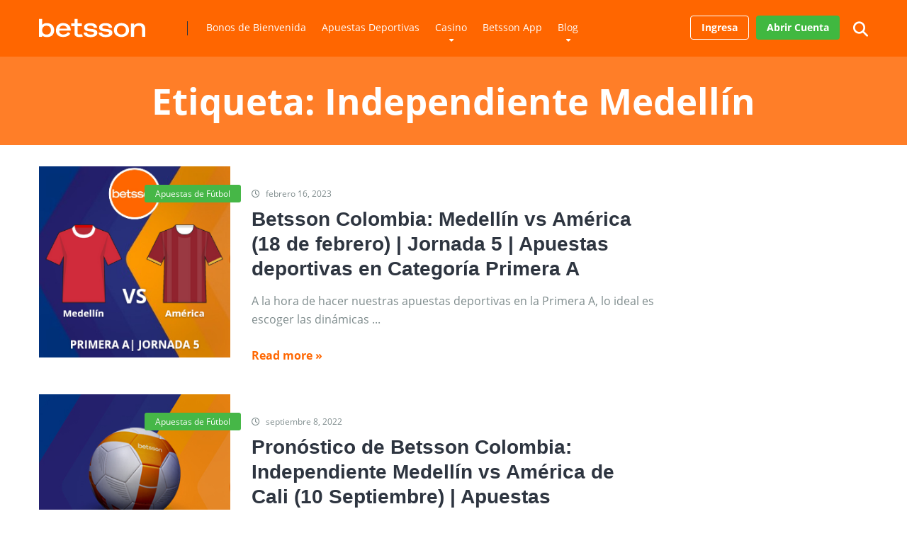

--- FILE ---
content_type: text/html; charset=UTF-8
request_url: https://betssoncolombia.co/tag/independiente-medellin/
body_size: 15876
content:
<!DOCTYPE html>
<html lang="es-CO" prefix="og: https://ogp.me/ns#">
<head>
    <meta charset="UTF-8" />
    <meta http-equiv="X-UA-Compatible" content="IE=edge" />
    <meta name="viewport" id="viewport" content="width=device-width, initial-scale=1.0, maximum-scale=1.0, minimum-scale=1.0, user-scalable=no" />
	
<!-- Search Engine Optimization by Rank Math PRO - https://rankmath.com/ -->
<title>Independiente Medellín - Betsson Colombia</title>
<meta name="robots" content="follow, noindex"/>
<meta property="og:locale" content="es_ES" />
<meta property="og:type" content="article" />
<meta property="og:title" content="Independiente Medellín - Betsson Colombia" />
<meta property="og:url" content="https://betssoncolombia.co/tag/independiente-medellin/" />
<meta property="og:site_name" content="Betsson Colombia" />
<meta property="og:image" content="https://betssoncolombia.co/wp-content/themes/brand-protection/img/open-graph/betsson-open-graph.jpg" />
<meta property="og:image:secure_url" content="https://betssoncolombia.co/wp-content/themes/brand-protection/img/open-graph/betsson-open-graph.jpg" />
<meta name="twitter:card" content="summary_large_image" />
<meta name="twitter:title" content="Independiente Medellín - Betsson Colombia" />
<meta name="twitter:image" content="https://betssoncolombia.co/wp-content/uploads/2023/08/Social_betsson_mexico.jpg" />
<meta name="twitter:label1" content="Entradas" />
<meta name="twitter:data1" content="5" />
<script type="application/ld+json" class="rank-math-schema-pro">{"@context":"https://schema.org","@graph":[{"@type":"Person","@id":"https://betssoncolombia.co/#person","name":"jogo02"},{"@type":"WebSite","@id":"https://betssoncolombia.co/#website","url":"https://betssoncolombia.co","name":"Betsson Colombia","publisher":{"@id":"https://betssoncolombia.co/#person"},"inLanguage":"es-CO"},{"@type":"CollectionPage","@id":"https://betssoncolombia.co/tag/independiente-medellin/#webpage","url":"https://betssoncolombia.co/tag/independiente-medellin/","name":"Independiente Medell\u00edn - Betsson Colombia","isPartOf":{"@id":"https://betssoncolombia.co/#website"},"inLanguage":"es-CO"}]}</script>
<!-- /Plugin Rank Math WordPress SEO -->

<link rel='dns-prefetch' href='//use.fontawesome.com' />

		<!-- This site uses the Google Analytics by MonsterInsights plugin v9.11.1 - Using Analytics tracking - https://www.monsterinsights.com/ -->
		<!-- Nota: MonsterInsights no está actualmente configurado en este sitio. El dueño del sitio necesita identificarse usando su cuenta de Google Analytics en el panel de ajustes de MonsterInsights. -->
					<!-- No tracking code set -->
				<!-- / Google Analytics by MonsterInsights -->
		<style id='wp-img-auto-sizes-contain-inline-css' type='text/css'>
img:is([sizes=auto i],[sizes^="auto," i]){contain-intrinsic-size:3000px 1500px}
/*# sourceURL=wp-img-auto-sizes-contain-inline-css */
</style>
<link rel='stylesheet' id='bp-owl-carousel-css' href='https://betssoncolombia.co/wp-content/themes/mercury/css/owl.carousel.min.css' type='text/css' media='all' />
<style id='wp-block-library-inline-css' type='text/css'>
:root{--wp-block-synced-color:#7a00df;--wp-block-synced-color--rgb:122,0,223;--wp-bound-block-color:var(--wp-block-synced-color);--wp-editor-canvas-background:#ddd;--wp-admin-theme-color:#007cba;--wp-admin-theme-color--rgb:0,124,186;--wp-admin-theme-color-darker-10:#006ba1;--wp-admin-theme-color-darker-10--rgb:0,107,160.5;--wp-admin-theme-color-darker-20:#005a87;--wp-admin-theme-color-darker-20--rgb:0,90,135;--wp-admin-border-width-focus:2px}@media (min-resolution:192dpi){:root{--wp-admin-border-width-focus:1.5px}}.wp-element-button{cursor:pointer}:root .has-very-light-gray-background-color{background-color:#eee}:root .has-very-dark-gray-background-color{background-color:#313131}:root .has-very-light-gray-color{color:#eee}:root .has-very-dark-gray-color{color:#313131}:root .has-vivid-green-cyan-to-vivid-cyan-blue-gradient-background{background:linear-gradient(135deg,#00d084,#0693e3)}:root .has-purple-crush-gradient-background{background:linear-gradient(135deg,#34e2e4,#4721fb 50%,#ab1dfe)}:root .has-hazy-dawn-gradient-background{background:linear-gradient(135deg,#faaca8,#dad0ec)}:root .has-subdued-olive-gradient-background{background:linear-gradient(135deg,#fafae1,#67a671)}:root .has-atomic-cream-gradient-background{background:linear-gradient(135deg,#fdd79a,#004a59)}:root .has-nightshade-gradient-background{background:linear-gradient(135deg,#330968,#31cdcf)}:root .has-midnight-gradient-background{background:linear-gradient(135deg,#020381,#2874fc)}:root{--wp--preset--font-size--normal:16px;--wp--preset--font-size--huge:42px}.has-regular-font-size{font-size:1em}.has-larger-font-size{font-size:2.625em}.has-normal-font-size{font-size:var(--wp--preset--font-size--normal)}.has-huge-font-size{font-size:var(--wp--preset--font-size--huge)}.has-text-align-center{text-align:center}.has-text-align-left{text-align:left}.has-text-align-right{text-align:right}.has-fit-text{white-space:nowrap!important}#end-resizable-editor-section{display:none}.aligncenter{clear:both}.items-justified-left{justify-content:flex-start}.items-justified-center{justify-content:center}.items-justified-right{justify-content:flex-end}.items-justified-space-between{justify-content:space-between}.screen-reader-text{border:0;clip-path:inset(50%);height:1px;margin:-1px;overflow:hidden;padding:0;position:absolute;width:1px;word-wrap:normal!important}.screen-reader-text:focus{background-color:#ddd;clip-path:none;color:#444;display:block;font-size:1em;height:auto;left:5px;line-height:normal;padding:15px 23px 14px;text-decoration:none;top:5px;width:auto;z-index:100000}html :where(.has-border-color){border-style:solid}html :where([style*=border-top-color]){border-top-style:solid}html :where([style*=border-right-color]){border-right-style:solid}html :where([style*=border-bottom-color]){border-bottom-style:solid}html :where([style*=border-left-color]){border-left-style:solid}html :where([style*=border-width]){border-style:solid}html :where([style*=border-top-width]){border-top-style:solid}html :where([style*=border-right-width]){border-right-style:solid}html :where([style*=border-bottom-width]){border-bottom-style:solid}html :where([style*=border-left-width]){border-left-style:solid}html :where(img[class*=wp-image-]){height:auto;max-width:100%}:where(figure){margin:0 0 1em}html :where(.is-position-sticky){--wp-admin--admin-bar--position-offset:var(--wp-admin--admin-bar--height,0px)}@media screen and (max-width:600px){html :where(.is-position-sticky){--wp-admin--admin-bar--position-offset:0px}}

/*# sourceURL=wp-block-library-inline-css */
</style><style id='wp-block-heading-inline-css' type='text/css'>
h1:where(.wp-block-heading).has-background,h2:where(.wp-block-heading).has-background,h3:where(.wp-block-heading).has-background,h4:where(.wp-block-heading).has-background,h5:where(.wp-block-heading).has-background,h6:where(.wp-block-heading).has-background{padding:1.25em 2.375em}h1.has-text-align-left[style*=writing-mode]:where([style*=vertical-lr]),h1.has-text-align-right[style*=writing-mode]:where([style*=vertical-rl]),h2.has-text-align-left[style*=writing-mode]:where([style*=vertical-lr]),h2.has-text-align-right[style*=writing-mode]:where([style*=vertical-rl]),h3.has-text-align-left[style*=writing-mode]:where([style*=vertical-lr]),h3.has-text-align-right[style*=writing-mode]:where([style*=vertical-rl]),h4.has-text-align-left[style*=writing-mode]:where([style*=vertical-lr]),h4.has-text-align-right[style*=writing-mode]:where([style*=vertical-rl]),h5.has-text-align-left[style*=writing-mode]:where([style*=vertical-lr]),h5.has-text-align-right[style*=writing-mode]:where([style*=vertical-rl]),h6.has-text-align-left[style*=writing-mode]:where([style*=vertical-lr]),h6.has-text-align-right[style*=writing-mode]:where([style*=vertical-rl]){rotate:180deg}
/*# sourceURL=https://betssoncolombia.co/wp-includes/blocks/heading/style.min.css */
</style>
<style id='wp-block-list-inline-css' type='text/css'>
ol,ul{box-sizing:border-box}:root :where(.wp-block-list.has-background){padding:1.25em 2.375em}
/*# sourceURL=https://betssoncolombia.co/wp-includes/blocks/list/style.min.css */
</style>
<style id='wp-block-paragraph-inline-css' type='text/css'>
.is-small-text{font-size:.875em}.is-regular-text{font-size:1em}.is-large-text{font-size:2.25em}.is-larger-text{font-size:3em}.has-drop-cap:not(:focus):first-letter{float:left;font-size:8.4em;font-style:normal;font-weight:100;line-height:.68;margin:.05em .1em 0 0;text-transform:uppercase}body.rtl .has-drop-cap:not(:focus):first-letter{float:none;margin-left:.1em}p.has-drop-cap.has-background{overflow:hidden}:root :where(p.has-background){padding:1.25em 2.375em}:where(p.has-text-color:not(.has-link-color)) a{color:inherit}p.has-text-align-left[style*="writing-mode:vertical-lr"],p.has-text-align-right[style*="writing-mode:vertical-rl"]{rotate:180deg}
/*# sourceURL=https://betssoncolombia.co/wp-includes/blocks/paragraph/style.min.css */
</style>
<style id='wp-block-table-inline-css' type='text/css'>
.wp-block-table{overflow-x:auto}.wp-block-table table{border-collapse:collapse;width:100%}.wp-block-table thead{border-bottom:3px solid}.wp-block-table tfoot{border-top:3px solid}.wp-block-table td,.wp-block-table th{border:1px solid;padding:.5em}.wp-block-table .has-fixed-layout{table-layout:fixed;width:100%}.wp-block-table .has-fixed-layout td,.wp-block-table .has-fixed-layout th{word-break:break-word}.wp-block-table.aligncenter,.wp-block-table.alignleft,.wp-block-table.alignright{display:table;width:auto}.wp-block-table.aligncenter td,.wp-block-table.aligncenter th,.wp-block-table.alignleft td,.wp-block-table.alignleft th,.wp-block-table.alignright td,.wp-block-table.alignright th{word-break:break-word}.wp-block-table .has-subtle-light-gray-background-color{background-color:#f3f4f5}.wp-block-table .has-subtle-pale-green-background-color{background-color:#e9fbe5}.wp-block-table .has-subtle-pale-blue-background-color{background-color:#e7f5fe}.wp-block-table .has-subtle-pale-pink-background-color{background-color:#fcf0ef}.wp-block-table.is-style-stripes{background-color:initial;border-collapse:inherit;border-spacing:0}.wp-block-table.is-style-stripes tbody tr:nth-child(odd){background-color:#f0f0f0}.wp-block-table.is-style-stripes.has-subtle-light-gray-background-color tbody tr:nth-child(odd){background-color:#f3f4f5}.wp-block-table.is-style-stripes.has-subtle-pale-green-background-color tbody tr:nth-child(odd){background-color:#e9fbe5}.wp-block-table.is-style-stripes.has-subtle-pale-blue-background-color tbody tr:nth-child(odd){background-color:#e7f5fe}.wp-block-table.is-style-stripes.has-subtle-pale-pink-background-color tbody tr:nth-child(odd){background-color:#fcf0ef}.wp-block-table.is-style-stripes td,.wp-block-table.is-style-stripes th{border-color:#0000}.wp-block-table.is-style-stripes{border-bottom:1px solid #f0f0f0}.wp-block-table .has-border-color td,.wp-block-table .has-border-color th,.wp-block-table .has-border-color tr,.wp-block-table .has-border-color>*{border-color:inherit}.wp-block-table table[style*=border-top-color] tr:first-child,.wp-block-table table[style*=border-top-color] tr:first-child td,.wp-block-table table[style*=border-top-color] tr:first-child th,.wp-block-table table[style*=border-top-color]>*,.wp-block-table table[style*=border-top-color]>* td,.wp-block-table table[style*=border-top-color]>* th{border-top-color:inherit}.wp-block-table table[style*=border-top-color] tr:not(:first-child){border-top-color:initial}.wp-block-table table[style*=border-right-color] td:last-child,.wp-block-table table[style*=border-right-color] th,.wp-block-table table[style*=border-right-color] tr,.wp-block-table table[style*=border-right-color]>*{border-right-color:inherit}.wp-block-table table[style*=border-bottom-color] tr:last-child,.wp-block-table table[style*=border-bottom-color] tr:last-child td,.wp-block-table table[style*=border-bottom-color] tr:last-child th,.wp-block-table table[style*=border-bottom-color]>*,.wp-block-table table[style*=border-bottom-color]>* td,.wp-block-table table[style*=border-bottom-color]>* th{border-bottom-color:inherit}.wp-block-table table[style*=border-bottom-color] tr:not(:last-child){border-bottom-color:initial}.wp-block-table table[style*=border-left-color] td:first-child,.wp-block-table table[style*=border-left-color] th,.wp-block-table table[style*=border-left-color] tr,.wp-block-table table[style*=border-left-color]>*{border-left-color:inherit}.wp-block-table table[style*=border-style] td,.wp-block-table table[style*=border-style] th,.wp-block-table table[style*=border-style] tr,.wp-block-table table[style*=border-style]>*{border-style:inherit}.wp-block-table table[style*=border-width] td,.wp-block-table table[style*=border-width] th,.wp-block-table table[style*=border-width] tr,.wp-block-table table[style*=border-width]>*{border-style:inherit;border-width:inherit}
/*# sourceURL=https://betssoncolombia.co/wp-includes/blocks/table/style.min.css */
</style>
<style id='global-styles-inline-css' type='text/css'>
:root{--wp--preset--aspect-ratio--square: 1;--wp--preset--aspect-ratio--4-3: 4/3;--wp--preset--aspect-ratio--3-4: 3/4;--wp--preset--aspect-ratio--3-2: 3/2;--wp--preset--aspect-ratio--2-3: 2/3;--wp--preset--aspect-ratio--16-9: 16/9;--wp--preset--aspect-ratio--9-16: 9/16;--wp--preset--color--black: #000000;--wp--preset--color--cyan-bluish-gray: #abb8c3;--wp--preset--color--white: #ffffff;--wp--preset--color--pale-pink: #f78da7;--wp--preset--color--vivid-red: #cf2e2e;--wp--preset--color--luminous-vivid-orange: #ff6900;--wp--preset--color--luminous-vivid-amber: #fcb900;--wp--preset--color--light-green-cyan: #7bdcb5;--wp--preset--color--vivid-green-cyan: #00d084;--wp--preset--color--pale-cyan-blue: #8ed1fc;--wp--preset--color--vivid-cyan-blue: #0693e3;--wp--preset--color--vivid-purple: #9b51e0;--wp--preset--color--mercury-main: #ff6600;--wp--preset--color--mercury-second: #46b747;--wp--preset--color--mercury-white: #fff;--wp--preset--color--mercury-gray: #263238;--wp--preset--color--mercury-emerald: #2edd6c;--wp--preset--color--mercury-alizarin: #e74c3c;--wp--preset--color--mercury-wisteria: #8e44ad;--wp--preset--color--mercury-peter-river: #3498db;--wp--preset--color--mercury-clouds: #ecf0f1;--wp--preset--gradient--vivid-cyan-blue-to-vivid-purple: linear-gradient(135deg,rgb(6,147,227) 0%,rgb(155,81,224) 100%);--wp--preset--gradient--light-green-cyan-to-vivid-green-cyan: linear-gradient(135deg,rgb(122,220,180) 0%,rgb(0,208,130) 100%);--wp--preset--gradient--luminous-vivid-amber-to-luminous-vivid-orange: linear-gradient(135deg,rgb(252,185,0) 0%,rgb(255,105,0) 100%);--wp--preset--gradient--luminous-vivid-orange-to-vivid-red: linear-gradient(135deg,rgb(255,105,0) 0%,rgb(207,46,46) 100%);--wp--preset--gradient--very-light-gray-to-cyan-bluish-gray: linear-gradient(135deg,rgb(238,238,238) 0%,rgb(169,184,195) 100%);--wp--preset--gradient--cool-to-warm-spectrum: linear-gradient(135deg,rgb(74,234,220) 0%,rgb(151,120,209) 20%,rgb(207,42,186) 40%,rgb(238,44,130) 60%,rgb(251,105,98) 80%,rgb(254,248,76) 100%);--wp--preset--gradient--blush-light-purple: linear-gradient(135deg,rgb(255,206,236) 0%,rgb(152,150,240) 100%);--wp--preset--gradient--blush-bordeaux: linear-gradient(135deg,rgb(254,205,165) 0%,rgb(254,45,45) 50%,rgb(107,0,62) 100%);--wp--preset--gradient--luminous-dusk: linear-gradient(135deg,rgb(255,203,112) 0%,rgb(199,81,192) 50%,rgb(65,88,208) 100%);--wp--preset--gradient--pale-ocean: linear-gradient(135deg,rgb(255,245,203) 0%,rgb(182,227,212) 50%,rgb(51,167,181) 100%);--wp--preset--gradient--electric-grass: linear-gradient(135deg,rgb(202,248,128) 0%,rgb(113,206,126) 100%);--wp--preset--gradient--midnight: linear-gradient(135deg,rgb(2,3,129) 0%,rgb(40,116,252) 100%);--wp--preset--font-size--small: 13px;--wp--preset--font-size--medium: 20px;--wp--preset--font-size--large: 36px;--wp--preset--font-size--x-large: 42px;--wp--preset--spacing--20: 0.44rem;--wp--preset--spacing--30: 0.67rem;--wp--preset--spacing--40: 1rem;--wp--preset--spacing--50: 1.5rem;--wp--preset--spacing--60: 2.25rem;--wp--preset--spacing--70: 3.38rem;--wp--preset--spacing--80: 5.06rem;--wp--preset--shadow--natural: 6px 6px 9px rgba(0, 0, 0, 0.2);--wp--preset--shadow--deep: 12px 12px 50px rgba(0, 0, 0, 0.4);--wp--preset--shadow--sharp: 6px 6px 0px rgba(0, 0, 0, 0.2);--wp--preset--shadow--outlined: 6px 6px 0px -3px rgb(255, 255, 255), 6px 6px rgb(0, 0, 0);--wp--preset--shadow--crisp: 6px 6px 0px rgb(0, 0, 0);}:where(.is-layout-flex){gap: 0.5em;}:where(.is-layout-grid){gap: 0.5em;}body .is-layout-flex{display: flex;}.is-layout-flex{flex-wrap: wrap;align-items: center;}.is-layout-flex > :is(*, div){margin: 0;}body .is-layout-grid{display: grid;}.is-layout-grid > :is(*, div){margin: 0;}:where(.wp-block-columns.is-layout-flex){gap: 2em;}:where(.wp-block-columns.is-layout-grid){gap: 2em;}:where(.wp-block-post-template.is-layout-flex){gap: 1.25em;}:where(.wp-block-post-template.is-layout-grid){gap: 1.25em;}.has-black-color{color: var(--wp--preset--color--black) !important;}.has-cyan-bluish-gray-color{color: var(--wp--preset--color--cyan-bluish-gray) !important;}.has-white-color{color: var(--wp--preset--color--white) !important;}.has-pale-pink-color{color: var(--wp--preset--color--pale-pink) !important;}.has-vivid-red-color{color: var(--wp--preset--color--vivid-red) !important;}.has-luminous-vivid-orange-color{color: var(--wp--preset--color--luminous-vivid-orange) !important;}.has-luminous-vivid-amber-color{color: var(--wp--preset--color--luminous-vivid-amber) !important;}.has-light-green-cyan-color{color: var(--wp--preset--color--light-green-cyan) !important;}.has-vivid-green-cyan-color{color: var(--wp--preset--color--vivid-green-cyan) !important;}.has-pale-cyan-blue-color{color: var(--wp--preset--color--pale-cyan-blue) !important;}.has-vivid-cyan-blue-color{color: var(--wp--preset--color--vivid-cyan-blue) !important;}.has-vivid-purple-color{color: var(--wp--preset--color--vivid-purple) !important;}.has-black-background-color{background-color: var(--wp--preset--color--black) !important;}.has-cyan-bluish-gray-background-color{background-color: var(--wp--preset--color--cyan-bluish-gray) !important;}.has-white-background-color{background-color: var(--wp--preset--color--white) !important;}.has-pale-pink-background-color{background-color: var(--wp--preset--color--pale-pink) !important;}.has-vivid-red-background-color{background-color: var(--wp--preset--color--vivid-red) !important;}.has-luminous-vivid-orange-background-color{background-color: var(--wp--preset--color--luminous-vivid-orange) !important;}.has-luminous-vivid-amber-background-color{background-color: var(--wp--preset--color--luminous-vivid-amber) !important;}.has-light-green-cyan-background-color{background-color: var(--wp--preset--color--light-green-cyan) !important;}.has-vivid-green-cyan-background-color{background-color: var(--wp--preset--color--vivid-green-cyan) !important;}.has-pale-cyan-blue-background-color{background-color: var(--wp--preset--color--pale-cyan-blue) !important;}.has-vivid-cyan-blue-background-color{background-color: var(--wp--preset--color--vivid-cyan-blue) !important;}.has-vivid-purple-background-color{background-color: var(--wp--preset--color--vivid-purple) !important;}.has-black-border-color{border-color: var(--wp--preset--color--black) !important;}.has-cyan-bluish-gray-border-color{border-color: var(--wp--preset--color--cyan-bluish-gray) !important;}.has-white-border-color{border-color: var(--wp--preset--color--white) !important;}.has-pale-pink-border-color{border-color: var(--wp--preset--color--pale-pink) !important;}.has-vivid-red-border-color{border-color: var(--wp--preset--color--vivid-red) !important;}.has-luminous-vivid-orange-border-color{border-color: var(--wp--preset--color--luminous-vivid-orange) !important;}.has-luminous-vivid-amber-border-color{border-color: var(--wp--preset--color--luminous-vivid-amber) !important;}.has-light-green-cyan-border-color{border-color: var(--wp--preset--color--light-green-cyan) !important;}.has-vivid-green-cyan-border-color{border-color: var(--wp--preset--color--vivid-green-cyan) !important;}.has-pale-cyan-blue-border-color{border-color: var(--wp--preset--color--pale-cyan-blue) !important;}.has-vivid-cyan-blue-border-color{border-color: var(--wp--preset--color--vivid-cyan-blue) !important;}.has-vivid-purple-border-color{border-color: var(--wp--preset--color--vivid-purple) !important;}.has-vivid-cyan-blue-to-vivid-purple-gradient-background{background: var(--wp--preset--gradient--vivid-cyan-blue-to-vivid-purple) !important;}.has-light-green-cyan-to-vivid-green-cyan-gradient-background{background: var(--wp--preset--gradient--light-green-cyan-to-vivid-green-cyan) !important;}.has-luminous-vivid-amber-to-luminous-vivid-orange-gradient-background{background: var(--wp--preset--gradient--luminous-vivid-amber-to-luminous-vivid-orange) !important;}.has-luminous-vivid-orange-to-vivid-red-gradient-background{background: var(--wp--preset--gradient--luminous-vivid-orange-to-vivid-red) !important;}.has-very-light-gray-to-cyan-bluish-gray-gradient-background{background: var(--wp--preset--gradient--very-light-gray-to-cyan-bluish-gray) !important;}.has-cool-to-warm-spectrum-gradient-background{background: var(--wp--preset--gradient--cool-to-warm-spectrum) !important;}.has-blush-light-purple-gradient-background{background: var(--wp--preset--gradient--blush-light-purple) !important;}.has-blush-bordeaux-gradient-background{background: var(--wp--preset--gradient--blush-bordeaux) !important;}.has-luminous-dusk-gradient-background{background: var(--wp--preset--gradient--luminous-dusk) !important;}.has-pale-ocean-gradient-background{background: var(--wp--preset--gradient--pale-ocean) !important;}.has-electric-grass-gradient-background{background: var(--wp--preset--gradient--electric-grass) !important;}.has-midnight-gradient-background{background: var(--wp--preset--gradient--midnight) !important;}.has-small-font-size{font-size: var(--wp--preset--font-size--small) !important;}.has-medium-font-size{font-size: var(--wp--preset--font-size--medium) !important;}.has-large-font-size{font-size: var(--wp--preset--font-size--large) !important;}.has-x-large-font-size{font-size: var(--wp--preset--font-size--x-large) !important;}
/*# sourceURL=global-styles-inline-css */
</style>

<style id='classic-theme-styles-inline-css' type='text/css'>
/*! This file is auto-generated */
.wp-block-button__link{color:#fff;background-color:#32373c;border-radius:9999px;box-shadow:none;text-decoration:none;padding:calc(.667em + 2px) calc(1.333em + 2px);font-size:1.125em}.wp-block-file__button{background:#32373c;color:#fff;text-decoration:none}
/*# sourceURL=/wp-includes/css/classic-themes.min.css */
</style>
<link data-minify="1" rel='stylesheet' id='aces-style-css' href='https://betssoncolombia.co/wp-content/cache/min/1/wp-content/plugins/aces/css/aces-style.css?ver=1763390321' type='text/css' media='all' />
<link data-minify="1" rel='stylesheet' id='aces-media-css' href='https://betssoncolombia.co/wp-content/cache/min/1/wp-content/plugins/aces/css/aces-media.css?ver=1763390321' type='text/css' media='all' />
<link data-minify="1" rel='stylesheet' id='adm-global-style-css' href='https://betssoncolombia.co/wp-content/cache/min/1/wp-content/plugins/adm-global-tools/css/style.min.css?ver=1763390321' type='text/css' media='all' />
<link rel='stylesheet' id='gt-custom-style-css' href='https://betssoncolombia.co/wp-content/plugins/adm-global-tools/css/gt-gen-style.min.css' type='text/css' media='all' />
<link rel='stylesheet' id='aa_front_style-css' href='https://betssoncolombia.co/wp-content/plugins/adm-odds-widget/assets/css/front.min.css' type='text/css' media='all' />
<link data-minify="1" rel='stylesheet' id='aa_odds_custom_style-css' href='https://betssoncolombia.co/wp-content/cache/min/1/wp-content/plugins/adm-odds-widget/assets/css/odds_custom.css?ver=1763390321' type='text/css' media='all' />
<link data-minify="1" rel='stylesheet' id='niu-fontawesome-css' href='https://betssoncolombia.co/wp-content/cache/min/1/releases/v5.7.1/css/all.css?ver=1763390321' type='text/css' media='all' />
<link rel='stylesheet' id='cookie-notice-front-css' href='https://betssoncolombia.co/wp-content/plugins/cookie-notice/css/front.min.css' type='text/css' media='all' />
<link data-minify="1" rel='stylesheet' id='bp-parent-style-css' href='https://betssoncolombia.co/wp-content/cache/min/1/wp-content/themes/mercury/style.css?ver=1763390321' type='text/css' media='all' />
<link data-minify="1" rel='stylesheet' id='fontawesome-css' href='https://betssoncolombia.co/wp-content/cache/min/1/wp-content/themes/mercury/css/fontawesome.min.css?ver=1763390322' type='text/css' media='all' />
<link data-minify="1" rel='stylesheet' id='owl-carousel-animate-css' href='https://betssoncolombia.co/wp-content/cache/min/1/wp-content/themes/mercury/css/animate.css?ver=1763390322' type='text/css' media='all' />
<link rel='stylesheet' id='mercury-style-css' href='https://betssoncolombia.co/wp-content/themes/brand-protection/style.css' type='text/css' media='all' />
<style id='mercury-style-inline-css' type='text/css'>


/* Main Color */

.has-mercury-main-color,
.home-page .textwidget a:hover,
.space-header-2-top-soc a:hover,
.space-header-menu ul.main-menu li a:hover,
.space-header-menu ul.main-menu li:hover a,
.space-header-2-nav ul.main-menu li a:hover,
.space-header-2-nav ul.main-menu li:hover a,
.space-page-content a:hover,
.space-pros-cons ul li a:hover,
.space-pros-cons ol li a:hover,
.space-companies-2-archive-item-desc a:hover,
.space-organizations-3-archive-item-terms-ins a:hover,
.space-organizations-7-archive-item-terms a:hover,
.space-organizations-8-archive-item-terms a:hover,
.space-comments-form-box p.comment-notes span.required,
form.comment-form p.comment-notes span.required {
	color: #ff6600;
}

input[type="submit"],
.has-mercury-main-background-color,
.space-block-title span:after,
.space-widget-title span:after,
.space-companies-archive-item-button a,
.space-companies-sidebar-item-button a,
.space-organizations-3-archive-item-count,
.space-organizations-3-archive-item-count-2,
.space-units-archive-item-button a,
.space-units-sidebar-item-button a,
.space-aces-single-offer-info-button-ins a,
.space-offers-archive-item-button a,
.home-page .widget_mc4wp_form_widget .space-widget-title::after,
.space-content-section .widget_mc4wp_form_widget .space-widget-title::after {
	background-color: #ff6600;
}

.space-header-menu ul.main-menu li a:hover,
.space-header-menu ul.main-menu li:hover a,
.space-header-2-nav ul.main-menu li a:hover,
.space-header-2-nav ul.main-menu li:hover a {
	border-bottom: 2px solid #ff6600;
}
.space-header-2-top-soc a:hover {
	border: 1px solid #ff6600;
}
.space-companies-archive-item-button a:hover,
.space-units-archive-item-button a:hover,
.space-offers-archive-item-button a:hover,
.space-aces-single-offer-info-button-ins a:hover {
    box-shadow: 0px 8px 30px 0px rgba(255,102,0, 0.60) !important;
}

/* Second Color */

.has-mercury-second-color,
.space-page-content a,
.space-pros-cons ul li a,
.space-pros-cons ol li a,
.space-page-content ul li:before,
.home-page .textwidget ul li:before,
.space-widget ul li a:hover,
.space-page-content ul.space-mark li:before,
.home-page .textwidget a,
#recentcomments li a:hover,
#recentcomments li span.comment-author-link a:hover,
h3.comment-reply-title small a,
.space-shortcode-wrap .space-companies-sidebar-item-title p a,
.space-companies-sidebar-2-item-desc a,
.space-companies-sidebar-item-title p a,
.space-companies-archive-item-short-desc a,
.space-companies-2-archive-item-desc a,
.space-organizations-3-archive-item-terms-ins a,
.space-organizations-7-archive-item-terms a,
.space-organizations-8-archive-item-terms a,
.space-organization-content-info a,
.space-organization-style-2-calltoaction-text-ins a,
.space-organization-details-item-title span,
.space-organization-style-2-ratings-all-item-value i,
.space-organization-style-2-calltoaction-text-ins a,
.space-organization-content-short-desc a,
.space-organization-header-short-desc a,
.space-organization-content-rating-stars i,
.space-organization-content-rating-overall .star-rating .star,
.space-companies-archive-item-rating .star-rating .star,
.space-organization-content-logo-stars i,
.space-organization-content-logo-stars .star-rating .star,
.space-companies-2-archive-item-rating .star-rating .star,
.space-organizations-3-archive-item-rating-box .star-rating .star,
.space-organizations-4-archive-item-title .star-rating .star,
.space-companies-sidebar-2-item-rating .star-rating .star,
.space-comments-list-item-date a.comment-reply-link,
.space-categories-list-box ul li a,
.space-news-10-item-category a,
.small .space-news-11-item-category a,
#scrolltop,
.widget_mc4wp_form_widget .mc4wp-response a,
.space-header-height.dark .space-header-menu ul.main-menu li a:hover,
.space-header-height.dark .space-header-menu ul.main-menu li:hover a,
.space-header-2-height.dark .space-header-2-nav ul.main-menu li a:hover,
.space-header-2-height.dark .space-header-2-nav ul.main-menu li:hover a,
.space-header-2-height.dark .space-header-2-top-soc a:hover,
.space-organization-header-logo-rating i,
.wp-block-latest-comments__comment-meta a {
	color: #46b747;
}

.space-title-box-category a,
.has-mercury-second-background-color,
.space-organization-details-item-links a:hover,
.space-news-2-small-item-img-category a,
.space-news-2-item-big-box-category span,
.space-block-title span:before,
.space-widget-title span:before,
.space-news-4-item.small-news-block .space-news-4-item-img-category a,
.space-news-4-item.big-news-block .space-news-4-item-top-category span,
.space-news-6-item-top-category span,
.space-news-7-item-category span,
.space-news-3-item-img-category a,
.space-news-8-item-title-category span,
.space-news-9-item-info-category span,
.space-archive-loop-item-img-category a,
.space-organizations-3-archive-item:first-child .space-organizations-3-archive-item-count,
.space-organizations-3-archive-item:first-child .space-organizations-3-archive-item-count-2,
.space-single-offer.space-dark-style .space-aces-single-offer-info-button-ins a,
.space-offers-archive-item.space-dark-style .space-offers-archive-item-button a,
nav.pagination a,
.space-load-more-button,
nav.comments-pagination a,
nav.pagination-post a span.page-number,
.widget_tag_cloud a,
.space-footer-top-age span.age-limit,
.space-footer-top-soc a:hover,
.home-page .widget_mc4wp_form_widget .mc4wp-form-fields .space-subscribe-filds button,
.space-content-section .widget_mc4wp_form_widget .mc4wp-form-fields .space-subscribe-filds button {
	background-color: #46b747;
}

.space-footer-top-soc a:hover,
.space-header-2-height.dark .space-header-2-top-soc a:hover,
.space-categories-list-box ul li a {
	border: 1px solid #46b747;
}

.space-header-height.dark .space-header-menu ul.main-menu li a:hover,
.space-header-height.dark .space-header-menu ul.main-menu li:hover a,
.space-header-2-height.dark .space-header-2-nav ul.main-menu li a:hover,
.space-header-2-height.dark .space-header-2-nav ul.main-menu li:hover a {
	border-bottom: 2px solid #46b747;
}

.space-offers-archive-item.space-dark-style .space-offers-archive-item-button a:hover,
.space-single-offer.space-dark-style .space-aces-single-offer-info-button-ins a:hover {
    box-shadow: 0px 8px 30px 0px rgba(70,183,71, 0.60) !important;
}

.space-text-gradient {
	background: #ff6600;
	background: -webkit-linear-gradient(to right, #ff6600 0%, #46b747 100%);
	background: -moz-linear-gradient(to right, #ff6600 0%, #46b747 100%);
	background: linear-gradient(to right, #ff6600 0%, #46b747 100%);
}

/* Stars Color */

.star,
.fa-star {
	color: #ffd32a!important;
}

.space-rating-star-background {
	background-color: #ffd32a;
}

/* Custom header layout colors */

/* --- Header #1 Style --- */

.space-header-height .space-header-wrap {
	background-color: #ff6600;
}
.space-header-height .space-header-top,
.space-header-height .space-header-logo-ins:after {
	background-color: #2e3540;
}
.space-header-height .space-header-top-soc a,
.space-header-height .space-header-top-menu ul li a {
	color: #ffffff;
}
.space-header-height .space-header-top-soc a:hover ,
.space-header-height .space-header-top-menu ul li a:hover {
	color: #ffffff;
}
.space-header-height .space-header-logo a {
	color: #2e3540;
}
.space-header-height .space-header-logo span {
	color: #7f8c8d;
}
.space-header-height .space-header-menu ul.main-menu li,
.space-header-height .space-header-menu ul.main-menu li a,
.space-header-height .space-header-search {
	color: #ffffff;
}
.space-header-height .space-mobile-menu-icon div {
	background-color: #ffffff;
}
.space-header-height .space-header-menu ul.main-menu li a:hover,
.space-header-height .space-header-menu ul.main-menu li:hover a {
	color: #ffffff;
	border-bottom: 2px solid #ffffff;
}

.space-header-height .space-header-menu ul.main-menu li ul.sub-menu {
	background-color: #ffffff;
}

.space-header-height .space-header-menu ul.main-menu li ul.sub-menu li.menu-item-has-children:after,
.space-header-height .space-header-menu ul.main-menu li ul.sub-menu li a {
	color: #2e3540;
	border-bottom: 1px solid transparent;
}
.space-header-height .space-header-menu ul.main-menu li ul.sub-menu li a:hover {
	border-bottom: 1px solid transparent;
	color: #ff7e28;
	text-decoration: none;
}

/* --- Header #2 Style --- */

.space-header-2-height .space-header-2-wrap,
.space-header-2-height .space-header-2-wrap.fixed .space-header-2-nav {
	background-color: #ff6600;
}
.space-header-2-height .space-header-2-top-ins {
	border-bottom: 1px solid #2e3540;
}
.space-header-2-height .space-header-2-top-soc a,
.space-header-2-height .space-header-search {
	color: #ffffff;
}
.space-header-2-height .space-header-2-top-soc a {
	border: 1px solid #ffffff;
}
.space-header-2-height .space-mobile-menu-icon div {
	background-color: #ffffff;
}
.space-header-2-height .space-header-2-top-soc a:hover {
	color: #ffffff;
	border: 1px solid #ffffff;
}
.space-header-2-height .space-header-2-top-logo a {
	color: #2e3540;
}
.space-header-2-height .space-header-2-top-logo span {
	color: #7f8c8d;
}
.space-header-2-height .space-header-2-nav ul.main-menu li,
.space-header-2-height .space-header-2-nav ul.main-menu li a {
	color: #ffffff;
}
.space-header-2-height .space-header-2-nav ul.main-menu li a:hover,
.space-header-2-height .space-header-2-nav ul.main-menu li:hover a {
	color: #ffffff;
	border-bottom: 2px solid #ffffff;
}
.space-header-2-height .space-header-2-nav ul.main-menu li ul.sub-menu {
	background-color: #ffffff;
}
.space-header-2-height .space-header-2-nav ul.main-menu li ul.sub-menu li a,
.space-header-2-height .space-header-2-nav ul.main-menu li ul.sub-menu li.menu-item-has-children:after {
	color: #2e3540;
	border-bottom: 1px solid transparent;
}
.space-header-2-height .space-header-2-nav ul.main-menu li ul.sub-menu li a:hover {
	border-bottom: 1px solid transparent;
	color: #ff7e28;
	text-decoration: none;
}

/* Title box colors */

.space-title-box,
.space-archive-title-box {
    background-color: #f1f3f4;
}
.space-title-box-h1 h1,
.space-archive-title-box-h1 h1 {
    color: #151515;
}
.space-title-box .space-page-content-excerpt p,
.author .space-page-content-excerpt p,
.space-title-box .space-breadcrumbs,
.space-title-box .space-breadcrumbs a,
.space-archive-title-box .space-breadcrumbs,
.space-archive-title-box .space-breadcrumbs a {
    color: #7f8c8d;
}

/* --- Mobile Menu Style --- */

.space-mobile-menu .space-mobile-menu-block {
	background-color: #ff6600;
}
.space-mobile-menu .space-mobile-menu-copy {
	border-top: 1px solid #2e3540;
}
.space-mobile-menu .space-mobile-menu-copy {
	color: #ffffff;
}
.space-mobile-menu .space-mobile-menu-copy a {
	color: #ffffff;
}
.space-mobile-menu .space-mobile-menu-copy a:hover {
	color: #ffffff;
}
.space-mobile-menu .space-mobile-menu-header a {
	color: #2e3540;
}
.space-mobile-menu .space-mobile-menu-header span {
	color: #7f8c8d;
}
.space-mobile-menu .space-mobile-menu-list ul li {
	color: #ffffff;
}
.space-mobile-menu .space-mobile-menu-list ul li a {
	color: #ffffff;
}
.space-mobile-menu .space-close-icon .to-right,
.space-mobile-menu .space-close-icon .to-left {
	background-color: #ffffff;
}

/* --- New - Label for the main menu items --- */

ul.main-menu > li.new > a:before,
.space-mobile-menu-list > ul > li.new:before {
	content: "New";
    color: #4f8237;
    background-color: #badc58;
}

/* --- Best - Label for the main menu items --- */

ul.main-menu > li.best > a:before,
.space-mobile-menu-list > ul > li.best:before {
	content: "Best";
    color: #7248b5;
    background-color: #b0aaff;
}

/* --- Hot - Label for the main menu items --- */

ul.main-menu > li.hot > a:before,
.space-mobile-menu-list > ul > li.hot:before {
	content: "Hot";
    color: #a33632;
    background-color: #ff7979;
}

/* --- Top - Label for the main menu items --- */

ul.main-menu > li.top > a:before,
.space-mobile-menu-list > ul > li.top:before {
	content: "Top";
    color: #a88817;
    background-color: #f6e58d;
}

/* --- Fair - Label for the main menu items --- */

ul.main-menu > li.fair > a:before,
.space-mobile-menu-list > ul > li.fair:before {
	content: "Fair";
    color: #ffffff;
    background-color: #8c14fc;
}

/* Play Now - The button color */

.space-organization-content-button a,
.space-unit-content-button a,
.space-organizations-3-archive-item-button-ins a,
.space-organizations-4-archive-item-button-two-ins a,
.space-shortcode-wrap .space-organizations-3-archive-item-button-ins a,
.space-shortcode-wrap .space-organizations-4-archive-item-button-two-ins a {
    color: #ffffff !important;
    background-color: #40b840 !important;
}

.space-organization-content-button a:hover,
.space-unit-content-button a:hover,
.space-organizations-3-archive-item-button-ins a:hover,
.space-organizations-4-archive-item-button-two-ins a:hover {
    box-shadow: 0px 0px 15px 0px rgba(64,184,64, 0.55) !important;
}

.space-organization-header-button a.space-style-2-button,
.space-organization-style-2-calltoaction-button-ins a.space-calltoaction-button,
.space-style-3-organization-header-button a.space-style-3-button,
.space-organizations-7-archive-item-button-two a,
.space-organizations-8-archive-item-button-two a,
.space-organization-float-bar-button-wrap a {
    color: #ffffff !important;
    background-color: #40b840 !important;
    box-shadow: 0px 5px 15px 0px rgba(64,184,64, 0.55) !important;
}
.space-organization-header-button a.space-style-2-button:hover,
.space-organization-style-2-calltoaction-button-ins a.space-calltoaction-button:hover,
.space-style-3-organization-header-button a.space-style-3-button:hover,
.space-organizations-7-archive-item-button-two a:hover,
.space-organizations-8-archive-item-button-two a:hover,
.space-organization-float-bar-button-wrap a:hover {
    box-shadow: 0px 5px 15px 0px rgba(64,184,64, 0) !important;
}

.space-organizations-5-archive-item-button1 a,
.space-organizations-6-archive-item-button1 a,
.space-units-2-archive-item-button1 a,
.space-units-3-archive-item-button1 a {
    color: #ffffff !important;
    background-color: #40b840 !important;
    box-shadow: 0px 10px 15px 0px rgba(64,184,64, 0.5) !important;
}
.space-organizations-5-archive-item-button1 a:hover,
.space-organizations-6-archive-item-button1 a:hover,
.space-units-2-archive-item-button1 a:hover,
.space-units-3-archive-item-button1 a:hover {
    box-shadow: 0px 10px 15px 0px rgba(64,184,64, 0) !important;
}

/* Read Review - The button color */

.space-organizations-3-archive-item-button-ins a:last-child,
.space-organizations-4-archive-item-button-one-ins a,
.space-shortcode-wrap .space-organizations-4-archive-item-button-one-ins a {
    color: #ffffff !important;
    background-color: #7f8c8d !important;
}

.space-organizations-3-archive-item-button-ins a:last-child:hover,
.space-organizations-4-archive-item-button-one-ins a:hover {
    box-shadow: 0px 0px 15px 0px rgba(127,140,141, 0.55) !important;
}
/*# sourceURL=mercury-style-inline-css */
</style>
<link data-minify="1" rel='stylesheet' id='mercury-media-css' href='https://betssoncolombia.co/wp-content/cache/min/1/wp-content/themes/mercury/css/media.css?ver=1763390322' type='text/css' media='all' />
<link rel='stylesheet' id='mt-style-css' href='https://betssoncolombia.co/wp-content/plugins/adm-mercury-tools/css/style.min.css?v=2.17.12' type='text/css' media='all' />
<link data-minify="1" rel='stylesheet' id='bp-child-style-css' href='https://betssoncolombia.co/wp-content/cache/min/1/wp-content/themes/brand-protection/css/style.css?ver=1763390322' type='text/css' media='all' />
<link rel='stylesheet' id='mt-gen-style-css' href='https://betssoncolombia.co/wp-content/plugins/adm-mercury-tools/css/mt-gen-style.min.css' type='text/css' media='all' />
<link data-minify="1" rel='stylesheet' id='bp-gen-style-css' href='https://betssoncolombia.co/wp-content/cache/min/1/wp-content/themes/brand-protection/css/bp-gen-style.min.css?ver=1763390322' type='text/css' media='all' />
<script type="text/javascript" src="https://betssoncolombia.co/wp-includes/js/jquery/jquery.min.js" id="jquery-core-js"></script>
<script type="text/javascript" src="https://betssoncolombia.co/wp-includes/js/jquery/jquery-migrate.min.js" id="jquery-migrate-js" data-rocket-defer defer></script>
<script type="text/javascript" src="https://betssoncolombia.co/wp-content/plugins/adm-global-tools/js/scripts.min.js?v=2.2.20.8" id="adm-global-script-js" data-rocket-defer defer></script>
<script type="text/javascript" id="adm-global-event-tracking-js-extra">
/* <![CDATA[ */
var data = {"pageTitle":"Betsson Colombia: Medell\u00edn vs Am\u00e9rica (18 de febrero) | Jornada 5 | Apuestas deportivas en Categor\u00eda Primera A","disableTrackButtons":"","disableTrackImageLinks":""};
//# sourceURL=adm-global-event-tracking-js-extra
/* ]]> */
</script>
<script data-minify="1" type="text/javascript" src="https://betssoncolombia.co/wp-content/cache/min/1/wp-content/plugins/adm-global-tools/js/event-tracking.js?ver=1763390322" id="adm-global-event-tracking-js" data-rocket-defer defer></script>
<script type="text/javascript" src="https://betssoncolombia.co/wp-content/plugins/adm-global-tools/js/slick.min.js" id="jqueryslider-js" data-rocket-defer defer></script>
<script data-minify="1" type="text/javascript" src="https://betssoncolombia.co/wp-content/cache/min/1/wp-content/plugins/adm-global-tools/js/jquery-cookie.js?ver=1763390322" id="jquerycookie-js" data-rocket-defer defer></script>
<script type="text/javascript" id="cookie-notice-front-js-before">
/* <![CDATA[ */
var cnArgs = {"ajaxUrl":"https:\/\/betssoncolombia.co\/wp-admin\/admin-ajax.php","nonce":"c16a03d3ac","hideEffect":"fade","position":"bottom","onScroll":false,"onScrollOffset":100,"onClick":false,"cookieName":"cookie_notice_accepted","cookieTime":2592000,"cookieTimeRejected":2592000,"globalCookie":false,"redirection":false,"cache":true,"revokeCookies":false,"revokeCookiesOpt":"automatic"};

//# sourceURL=cookie-notice-front-js-before
/* ]]> */
</script>
<script type="text/javascript" src="https://betssoncolombia.co/wp-content/plugins/cookie-notice/js/front.min.js" id="cookie-notice-front-js" data-rocket-defer defer></script>
<script type="text/javascript" src="https://betssoncolombia.co/wp-content/plugins/adm-mercury-tools/js/scripts.min.js?v=2.16.55" id="mt-scripts-js" data-rocket-defer defer></script>
<script data-minify="1" type="text/javascript" src="https://betssoncolombia.co/wp-content/cache/min/1/wp-content/plugins/adm-mercury-tools/js/event-tracking.js?ver=1763390322" id="mt-event-tracking-js" data-rocket-defer defer></script>
<script type="text/javascript" src="https://betssoncolombia.co/wp-content/themes/brand-protection/js/child-scripts.min.js?v=2.2.11.2" id="bp-child-scripts-js" data-rocket-defer defer></script>
<link rel="https://api.w.org/" href="https://betssoncolombia.co/wp-json/" /><link rel="alternate" title="JSON" type="application/json" href="https://betssoncolombia.co/wp-json/wp/v2/tags/44" />        <script type="text/javascript" id="gt_preload_images" nowprocket>
            document.addEventListener('DOMContentLoaded', function () {

                var links = [];

                
                // Find all img tags with the specified class directly under .adm-preload
                var preloadImages = document.querySelectorAll('.adm-preload img');

                preloadImages.forEach(function (image) {
                    var imageUrl = image.currentSrc || image.src;

                    if (imageUrl) {
                    // Create the link element and push it to the array
                        links.push('<link rel="preload" href="' + imageUrl + '" as="image">');
                    }
                });

                // Append the links to the head
                document.head.insertAdjacentHTML('beforeend', links.join(''));
            });

        </script>
        <!-- Hotjar Tracking Code for https://betssoncolombia.co/ -->
<script>
    (function(h,o,t,j,a,r){
        h.hj=h.hj||function(){(h.hj.q=h.hj.q||[]).push(arguments)};
        h._hjSettings={hjid:1471657,hjsv:6};
        a=o.getElementsByTagName('head')[0];
        r=o.createElement('script');r.async=1;
        r.src=t+h._hjSettings.hjid+j+h._hjSettings.hjsv;
        a.appendChild(r);
    })(window,document,'https://static.hotjar.com/c/hotjar-','.js?sv=');
</script>    <script type="text/javascript" id="bp_header_scripts" nowprocket>
        document.addEventListener("DOMContentLoaded", function() {

            // Add header buttons to header and exclude from WP Rocket Delay JavaScript Execution
            var headerButtons = document.querySelectorAll('.main-menu .header-button:not(.hide-on-mobile)');

            if (headerButtons.length > 0) {
                var newDiv = document.createElement('div');
                newDiv.className = 'header-buttons';

                // Create a new <ul> element
                var ulElement = document.createElement('ul');

                // Create a new <li> element for each button and append the <li> to the <ul>
                headerButtons.forEach(function(button) {
                    var clonedButton = button.cloneNode(true);
                    ulElement.appendChild(clonedButton);
                });

                // Append the <ul> to the new div
                newDiv.appendChild(ulElement);

                var spaceHeaderMenu = document.querySelector('.space-header-menu');
                if (spaceHeaderMenu && spaceHeaderMenu.length > 0) {
                    spaceHeaderMenu.parentNode.insertBefore(newDiv, spaceHeaderMenu.nextSibling);
                }
            }
        });
    </script>
<meta name="theme-color" content="#2e3540" />
<meta name="msapplication-navbutton-color" content="#2e3540" /> 
<meta name="apple-mobile-web-app-status-bar-style" content="#2e3540" />
<style type="text/css" id="custom-background-css">
body.custom-background { background-color: #ffffff; }
</style>
	
<link rel="icon" href="https://betssoncolombia.co/wp-content/themes/brand-protection/img/favicon/betsson/betsson-favicon-32.png?v=1750925054" sizes="32x32" />
<link rel="apple-touch-icon" href="https://betssoncolombia.co/wp-content/themes/brand-protection/img/favicon/betsson/betsson-favicon-180.png?v=1750925054" />
<link rel="icon" href="https://betssoncolombia.co/wp-content/themes/brand-protection/img/favicon/betsson/betsson-favicon-192.png?v=1750925054" sizes="192x192" />
<meta name="msapplication-TileImage" content="https://betssoncolombia.co/wp-content/themes/brand-protection/img/favicon/betsson/betsson-favicon-270.png?v=1750925054" /><noscript><style id="rocket-lazyload-nojs-css">.rll-youtube-player, [data-lazy-src]{display:none !important;}</style></noscript><meta name="generator" content="WP Rocket 3.20.3" data-wpr-features="wpr_defer_js wpr_minify_js wpr_lazyload_images wpr_minify_css wpr_desktop" /></head>
<body ontouchstart class="archive tag tag-independiente-medellin tag-44 custom-background wp-theme-mercury wp-child-theme-brand-protection cookies-not-set">

<div data-rocket-location-hash="286ea829ce3f104cce691dd9bf6668ea" class="space-box relative">

<!-- Header Start -->

<div data-rocket-location-hash="888b3256bffbcd79a9e4ef56a445a1fb" class="space-header-height relative ">
	<div data-rocket-location-hash="27fda97a90e280611da90af45152514d" class="space-header-wrap space-header-float relative">
				 
		<div class="space-header relative space-header-betsson">
			<div class="space-header-ins space-wrapper relative">
				<div class="space-header-logo box-20 left relative">
					<div class="space-header-logo-ins adm-preload relative">
						<a href="https://betssoncolombia.co/" title="Betsson Colombia"><img width="180" height="60" class="bp-custom-logo" alt="Betsson Colombia" decoding="async" src="data:image/svg+xml,%3Csvg%20xmlns='http://www.w3.org/2000/svg'%20viewBox='0%200%20180%2060'%3E%3C/svg%3E" data-lazy-src="https://betssoncolombia.co/wp-content/themes/brand-protection/img/logo/betsson-logo.svg?v=1750925054"><noscript><img width="180" height="60" class="bp-custom-logo" alt="Betsson Colombia" decoding="async" src="https://betssoncolombia.co/wp-content/themes/brand-protection/img/logo/betsson-logo.svg?v=1750925054"></noscript></a>					</div>
				</div>
				<div class="space-header-menu box-80 left relative">
					<ul id="menu-main-navigation" class="main-menu"><li id="menu-item-2060" class="menu-item menu-item-type-post_type menu-item-object-page menu-item-2060"><a href="https://betssoncolombia.co/betsson-bonos-de-bienvenida/" onclick="_paq.push([&#039;trackEvent&#039;, &#039;Betsson Colombia: Medellín vs América (18 de febrero) | Jornada 5 | Apuestas deportivas en Categoría Primera A&#039;, &#039;Menu Item (Main Menu)&#039;, &#039;Menu Item: Bonos de Bienvenida&#039;]);">Bonos de Bienvenida</a></li>
<li id="menu-item-1309" class="menu-item menu-item-type-post_type menu-item-object-page menu-item-1309"><a href="https://betssoncolombia.co/betsson-apuestas-deportivas-en-colombia/" onclick="_paq.push([&#039;trackEvent&#039;, &#039;Betsson Colombia: Medellín vs América (18 de febrero) | Jornada 5 | Apuestas deportivas en Categoría Primera A&#039;, &#039;Menu Item (Main Menu)&#039;, &#039;Menu Item: Apuestas Deportivas&#039;]);">Apuestas Deportivas</a></li>
<li id="menu-item-2136" class="menu-item menu-item-type-post_type menu-item-object-page menu-item-has-children menu-item-2136"><a href="https://betssoncolombia.co/betsson-casino/" onclick="_paq.push([&#039;trackEvent&#039;, &#039;Betsson Colombia: Medellín vs América (18 de febrero) | Jornada 5 | Apuestas deportivas en Categoría Primera A&#039;, &#039;Menu Item (Main Menu)&#039;, &#039;Menu Item: Casino&#039;]);">Casino</a>
<ul class="sub-menu">
	<li id="menu-item-1428" class="menu-item menu-item-type-post_type menu-item-object-page menu-item-1428"><a href="https://betssoncolombia.co/poker/" onclick="_paq.push([&#039;trackEvent&#039;, &#039;Betsson Colombia: Medellín vs América (18 de febrero) | Jornada 5 | Apuestas deportivas en Categoría Primera A&#039;, &#039;Menu Item (Main Menu)&#039;, &#039;Menu Item: Poker&#039;]);">Poker</a></li>
</ul>
</li>
<li id="menu-item-2226" class="menu-item menu-item-type-post_type menu-item-object-page menu-item-2226"><a href="https://betssoncolombia.co/betsson-app/" onclick="_paq.push([&#039;trackEvent&#039;, &#039;Betsson Colombia: Medellín vs América (18 de febrero) | Jornada 5 | Apuestas deportivas en Categoría Primera A&#039;, &#039;Menu Item (Main Menu)&#039;, &#039;Menu Item: Betsson App&#039;]);">Betsson App</a></li>
<li id="menu-item-1634" class="menu-item menu-item-type-post_type menu-item-object-page menu-item-has-children menu-item-1634"><a href="https://betssoncolombia.co/betsson-blog/" onclick="_paq.push([&#039;trackEvent&#039;, &#039;Betsson Colombia: Medellín vs América (18 de febrero) | Jornada 5 | Apuestas deportivas en Categoría Primera A&#039;, &#039;Menu Item (Main Menu)&#039;, &#039;Menu Item: Blog&#039;]);">Blog</a>
<ul class="sub-menu">
	<li id="menu-item-4800" class="menu-item menu-item-type-taxonomy menu-item-object-category menu-item-4800"><a href="https://betssoncolombia.co/apuestas-de-futbol/" onclick="_paq.push([&#039;trackEvent&#039;, &#039;Betsson Colombia: Medellín vs América (18 de febrero) | Jornada 5 | Apuestas deportivas en Categoría Primera A&#039;, &#039;Menu Item (Main Menu)&#039;, &#039;Menu Item: Apuestas de Fútbol&#039;]);">Apuestas de Fútbol</a></li>
	<li id="menu-item-4801" class="menu-item menu-item-type-taxonomy menu-item-object-category menu-item-4801"><a href="https://betssoncolombia.co/casino-online/" onclick="_paq.push([&#039;trackEvent&#039;, &#039;Betsson Colombia: Medellín vs América (18 de febrero) | Jornada 5 | Apuestas deportivas en Categoría Primera A&#039;, &#039;Menu Item (Main Menu)&#039;, &#039;Menu Item: Casino Online&#039;]);">Casino Online</a></li>
	<li id="menu-item-4802" class="menu-item menu-item-type-taxonomy menu-item-object-category menu-item-4802"><a href="https://betssoncolombia.co/tutoriales/" onclick="_paq.push([&#039;trackEvent&#039;, &#039;Betsson Colombia: Medellín vs América (18 de febrero) | Jornada 5 | Apuestas deportivas en Categoría Primera A&#039;, &#039;Menu Item (Main Menu)&#039;, &#039;Menu Item: Tutoriales&#039;]);">Tutoriales</a></li>
</ul>
</li>
<li id="menu-item-1268" class="header-button menu-item menu-item-type-custom menu-item-object-custom menu-item-1268"><a target="_blank" href="https://record.betsson.co/_rUO-3Ke0aXrJjuL5J_Y-MGNd7ZgqdRLk/83/" onclick="_paq.push([&#039;trackEvent&#039;, &#039;Betsson Colombia: Medellín vs América (18 de febrero) | Jornada 5 | Apuestas deportivas en Categoría Primera A&#039;, &#039;Menu Item (Main Menu)&#039;, &#039;Menu Item: Abrir Cuenta&#039;]);">Abrir Cuenta</a></li>
<li id="menu-item-6191" class="header-button adm-tertiary-btn menu-item menu-item-type-custom menu-item-object-custom menu-item-6191"><a target="_blank" href="https://www.betsson.co/ingresa" onclick="_paq.push([&#039;trackEvent&#039;, &#039;Betsson Colombia: Medellín vs América (18 de febrero) | Jornada 5 | Apuestas deportivas en Categoría Primera A&#039;, &#039;Menu Item (Main Menu)&#039;, &#039;Menu Item: Ingresa&#039;]);">Ingresa</a></li>
</ul>					<div class="space-header-search absolute">
						<i class="fas fa-search desktop-search-button"></i>
					</div>
					<div class="space-mobile-menu-icon absolute">
						<div></div>
						<div></div>
						<div></div>
					</div>
				</div>
			</div>
		</div>
	</div>
</div>
<div data-rocket-location-hash="41ab560362fb54b31dc4b6e2d707823c" class="space-header-search-block fixed">
	<div data-rocket-location-hash="3b7e168dcbb055ab70b22bcedbbd11d1" class="space-header-search-block-ins absolute">
				<form role="search" method="get" class="space-default-search-form" action="https://betssoncolombia.co/">
			<input type="search" value="" name="s" placeholder="Enter keyword...">
		</form>	</div>
	<div data-rocket-location-hash="01391304e2366b1ff961e365fe5b2fa8" class="space-close-icon desktop-search-close-button absolute">
		<div class="to-right absolute"></div>
		<div class="to-left absolute"></div>
	</div>
</div>



<!-- Header End -->
<!-- Title Box Start -->

<div data-rocket-location-hash="b5de9b405db2e321d871573504b1d9bf" class="space-archive-title-box box-100 relative">
	<div data-rocket-location-hash="3d723064a234dee9abf352f0259da67a" class="space-archive-title-box-ins space-page-wrapper relative">
		<div class="space-archive-title-box-h1 relative">
			<h1>Etiqueta: <span>Independiente Medellín</span></h1>
			
			<!-- Breadcrumbs Start -->

				<div class="space-single-aces-breadcrumbs relative">
			</div>

			<!-- Breadcrumbs End -->
		</div>
	</div>
</div>

<!-- Title Box End -->

<!-- Archive Section Start -->

<div data-rocket-location-hash="8469301461f52e7e496db065315f4615" class="space-archive-section box-100 relative">
	<div data-rocket-location-hash="4cfe34b579bc52e6103cec314178ec15" class="space-archive-section-ins space-page-wrapper relative">
		<div class="space-content-section box-75 left relative">

			<div class="space-archive-loop box-100 relative">

				
								<div class="space-archive-loop-item box-100 relative">
										<div class="space-archive-loop-item-img box-33 left relative">
						<div class="space-archive-loop-item-img-ins relative">
							<a href="https://betssoncolombia.co/apuestas-de-futbol/betsson-medellin-vs-america/" title="Betsson Colombia: Medellín vs América (18 de febrero) | Jornada 5 | Apuestas deportivas en Categoría Primera A">
								<div class="space-archive-loop-item-img-link relative">
									<img width="300" height="300" src="data:image/svg+xml,%3Csvg%20xmlns='http://www.w3.org/2000/svg'%20viewBox='0%200%20300%20300'%3E%3C/svg%3E" class="attachment-mercury-450-450 size-mercury-450-450" alt="Betsson Colombia: Medellín vs América (18 de febrero) | Jornada 5 | Apuestas deportivas en Categoría Primera A" decoding="async" fetchpriority="high" data-lazy-srcset="https://betssoncolombia.co/wp-content/uploads/2023/02/Medellin-vs-America-destacada.png 300w, https://betssoncolombia.co/wp-content/uploads/2023/02/Medellin-vs-America-destacada-150x150.png 150w" data-lazy-sizes="(max-width: 300px) 100vw, 300px" data-lazy-src="https://betssoncolombia.co/wp-content/uploads/2023/02/Medellin-vs-America-destacada.png" /><noscript><img width="300" height="300" src="https://betssoncolombia.co/wp-content/uploads/2023/02/Medellin-vs-America-destacada.png" class="attachment-mercury-450-450 size-mercury-450-450" alt="Betsson Colombia: Medellín vs América (18 de febrero) | Jornada 5 | Apuestas deportivas en Categoría Primera A" decoding="async" fetchpriority="high" srcset="https://betssoncolombia.co/wp-content/uploads/2023/02/Medellin-vs-America-destacada.png 300w, https://betssoncolombia.co/wp-content/uploads/2023/02/Medellin-vs-America-destacada-150x150.png 150w" sizes="(max-width: 300px) 100vw, 300px" /></noscript>									<div class="space-overlay absolute"></div>
																																			</div>
							</a>
							<div class="space-archive-loop-item-img-category absolute"><a href="https://betssoncolombia.co/apuestas-de-futbol/" rel="category tag">Apuestas de Fútbol</a></div>
						</div>
					</div>
					<div class="space-archive-loop-item-title-box box-66 left relative">
											<div class="space-archive-loop-item-title-box-ins relative">
							<div class="space-archive-loop-item-meta relative">

																	<span><i class="far fa-clock"></i> febrero 16, 2023</span>
								
								
								
							</div>
							<div class="space-archive-loop-item-title relative">
								<a href="https://betssoncolombia.co/apuestas-de-futbol/betsson-medellin-vs-america/" title="Betsson Colombia: Medellín vs América (18 de febrero) | Jornada 5 | Apuestas deportivas en Categoría Primera A">Betsson Colombia: Medellín vs América (18 de febrero) | Jornada 5 | Apuestas deportivas en Categoría Primera A</a>
							</div>
							<div class="space-archive-loop-item-excerpt relative">
								A la hora de hacer nuestras apuestas deportivas en la Primera A, lo ideal es escoger las dinámicas ...							</div>
							<div class="space-archive-loop-item-meta relative">
								<span class="read-more"><a href="https://betssoncolombia.co/apuestas-de-futbol/betsson-medellin-vs-america/" title="Read more">Read more &raquo;</a></span>
							</div>
						</div>
					</div>
				</div>
				
								<div class="space-archive-loop-item box-100 relative">
										<div class="space-archive-loop-item-img box-33 left relative">
						<div class="space-archive-loop-item-img-ins relative">
							<a href="https://betssoncolombia.co/apuestas-de-futbol/indm-vs-amec-100922-betsson-colombia/" title="Pronóstico de Betsson Colombia: Independiente Medellín vs América de Cali (10 Septiembre) | Apuestas deportivas en la Liga Colombiana">
								<div class="space-archive-loop-item-img-link relative">
									<img width="300" height="300" src="data:image/svg+xml,%3Csvg%20xmlns='http://www.w3.org/2000/svg'%20viewBox='0%200%20300%20300'%3E%3C/svg%3E" class="attachment-mercury-450-450 size-mercury-450-450" alt="Pronóstico de Betsson Colombia: Independiente Medellín vs América de Cali (10 Septiembre) | Apuestas deportivas en la Liga Colombiana" decoding="async" data-lazy-srcset="https://betssoncolombia.co/wp-content/uploads/2024/01/betsson-pronosticos.jpg 300w, https://betssoncolombia.co/wp-content/uploads/2024/01/betsson-pronosticos-150x150.jpg 150w, https://betssoncolombia.co/wp-content/uploads/2024/01/betsson-pronosticos-40x40.jpg 40w, https://betssoncolombia.co/wp-content/uploads/2024/01/betsson-pronosticos-50x50.jpg 50w, https://betssoncolombia.co/wp-content/uploads/2024/01/betsson-pronosticos-100x100.jpg 100w, https://betssoncolombia.co/wp-content/uploads/2024/01/betsson-pronosticos-120x120.jpg 120w, https://betssoncolombia.co/wp-content/uploads/2024/01/betsson-pronosticos-135x135.jpg 135w, https://betssoncolombia.co/wp-content/uploads/2024/01/betsson-pronosticos-270x270.jpg 270w, https://betssoncolombia.co/wp-content/uploads/2024/01/betsson-pronosticos-32x32.jpg 32w, https://betssoncolombia.co/wp-content/uploads/2024/01/betsson-pronosticos-80x80.jpg 80w" data-lazy-sizes="(max-width: 300px) 100vw, 300px" data-lazy-src="https://betssoncolombia.co/wp-content/uploads/2024/01/betsson-pronosticos.jpg" /><noscript><img width="300" height="300" src="https://betssoncolombia.co/wp-content/uploads/2024/01/betsson-pronosticos.jpg" class="attachment-mercury-450-450 size-mercury-450-450" alt="Pronóstico de Betsson Colombia: Independiente Medellín vs América de Cali (10 Septiembre) | Apuestas deportivas en la Liga Colombiana" decoding="async" srcset="https://betssoncolombia.co/wp-content/uploads/2024/01/betsson-pronosticos.jpg 300w, https://betssoncolombia.co/wp-content/uploads/2024/01/betsson-pronosticos-150x150.jpg 150w, https://betssoncolombia.co/wp-content/uploads/2024/01/betsson-pronosticos-40x40.jpg 40w, https://betssoncolombia.co/wp-content/uploads/2024/01/betsson-pronosticos-50x50.jpg 50w, https://betssoncolombia.co/wp-content/uploads/2024/01/betsson-pronosticos-100x100.jpg 100w, https://betssoncolombia.co/wp-content/uploads/2024/01/betsson-pronosticos-120x120.jpg 120w, https://betssoncolombia.co/wp-content/uploads/2024/01/betsson-pronosticos-135x135.jpg 135w, https://betssoncolombia.co/wp-content/uploads/2024/01/betsson-pronosticos-270x270.jpg 270w, https://betssoncolombia.co/wp-content/uploads/2024/01/betsson-pronosticos-32x32.jpg 32w, https://betssoncolombia.co/wp-content/uploads/2024/01/betsson-pronosticos-80x80.jpg 80w" sizes="(max-width: 300px) 100vw, 300px" /></noscript>									<div class="space-overlay absolute"></div>
																																			</div>
							</a>
							<div class="space-archive-loop-item-img-category absolute"><a href="https://betssoncolombia.co/apuestas-de-futbol/" rel="category tag">Apuestas de Fútbol</a></div>
						</div>
					</div>
					<div class="space-archive-loop-item-title-box box-66 left relative">
											<div class="space-archive-loop-item-title-box-ins relative">
							<div class="space-archive-loop-item-meta relative">

																	<span><i class="far fa-clock"></i> septiembre 8, 2022</span>
								
								
								
							</div>
							<div class="space-archive-loop-item-title relative">
								<a href="https://betssoncolombia.co/apuestas-de-futbol/indm-vs-amec-100922-betsson-colombia/" title="Pronóstico de Betsson Colombia: Independiente Medellín vs América de Cali (10 Septiembre) | Apuestas deportivas en la Liga Colombiana">Pronóstico de Betsson Colombia: Independiente Medellín vs América de Cali (10 Septiembre) | Apuestas deportivas en la Liga Colombiana</a>
							</div>
							<div class="space-archive-loop-item-excerpt relative">
								Pronóstico de Betsson Colombia: Independiente Medellín vs América de Cali (10 Septiembre) | Apuestas deportivas en la Liga ...							</div>
							<div class="space-archive-loop-item-meta relative">
								<span class="read-more"><a href="https://betssoncolombia.co/apuestas-de-futbol/indm-vs-amec-100922-betsson-colombia/" title="Read more">Read more &raquo;</a></span>
							</div>
						</div>
					</div>
				</div>
				
								<div class="space-archive-loop-item box-100 relative">
										<div class="space-archive-loop-item-img box-33 left relative">
						<div class="space-archive-loop-item-img-ins relative">
							<a href="https://betssoncolombia.co/apuestas-de-futbol/indm-vs-atln-040922-betsson-colombia/" title="Pronóstico de Betsson Colombia: Independiente Medellín vs Atlético Nacional (04 Septiembre) | Apuestas deportivas en la Liga Colombiana">
								<div class="space-archive-loop-item-img-link relative">
									<img width="300" height="300" src="data:image/svg+xml,%3Csvg%20xmlns='http://www.w3.org/2000/svg'%20viewBox='0%200%20300%20300'%3E%3C/svg%3E" class="attachment-mercury-450-450 size-mercury-450-450" alt="Pronóstico de Betsson Colombia: Independiente Medellín vs Atlético Nacional (04 Septiembre) | Apuestas deportivas en la Liga Colombiana" decoding="async" data-lazy-srcset="https://betssoncolombia.co/wp-content/uploads/2024/01/betsson-pronosticos.jpg 300w, https://betssoncolombia.co/wp-content/uploads/2024/01/betsson-pronosticos-150x150.jpg 150w, https://betssoncolombia.co/wp-content/uploads/2024/01/betsson-pronosticos-40x40.jpg 40w, https://betssoncolombia.co/wp-content/uploads/2024/01/betsson-pronosticos-50x50.jpg 50w, https://betssoncolombia.co/wp-content/uploads/2024/01/betsson-pronosticos-100x100.jpg 100w, https://betssoncolombia.co/wp-content/uploads/2024/01/betsson-pronosticos-120x120.jpg 120w, https://betssoncolombia.co/wp-content/uploads/2024/01/betsson-pronosticos-135x135.jpg 135w, https://betssoncolombia.co/wp-content/uploads/2024/01/betsson-pronosticos-270x270.jpg 270w, https://betssoncolombia.co/wp-content/uploads/2024/01/betsson-pronosticos-32x32.jpg 32w, https://betssoncolombia.co/wp-content/uploads/2024/01/betsson-pronosticos-80x80.jpg 80w" data-lazy-sizes="(max-width: 300px) 100vw, 300px" data-lazy-src="https://betssoncolombia.co/wp-content/uploads/2024/01/betsson-pronosticos.jpg" /><noscript><img width="300" height="300" src="https://betssoncolombia.co/wp-content/uploads/2024/01/betsson-pronosticos.jpg" class="attachment-mercury-450-450 size-mercury-450-450" alt="Pronóstico de Betsson Colombia: Independiente Medellín vs Atlético Nacional (04 Septiembre) | Apuestas deportivas en la Liga Colombiana" decoding="async" srcset="https://betssoncolombia.co/wp-content/uploads/2024/01/betsson-pronosticos.jpg 300w, https://betssoncolombia.co/wp-content/uploads/2024/01/betsson-pronosticos-150x150.jpg 150w, https://betssoncolombia.co/wp-content/uploads/2024/01/betsson-pronosticos-40x40.jpg 40w, https://betssoncolombia.co/wp-content/uploads/2024/01/betsson-pronosticos-50x50.jpg 50w, https://betssoncolombia.co/wp-content/uploads/2024/01/betsson-pronosticos-100x100.jpg 100w, https://betssoncolombia.co/wp-content/uploads/2024/01/betsson-pronosticos-120x120.jpg 120w, https://betssoncolombia.co/wp-content/uploads/2024/01/betsson-pronosticos-135x135.jpg 135w, https://betssoncolombia.co/wp-content/uploads/2024/01/betsson-pronosticos-270x270.jpg 270w, https://betssoncolombia.co/wp-content/uploads/2024/01/betsson-pronosticos-32x32.jpg 32w, https://betssoncolombia.co/wp-content/uploads/2024/01/betsson-pronosticos-80x80.jpg 80w" sizes="(max-width: 300px) 100vw, 300px" /></noscript>									<div class="space-overlay absolute"></div>
																																			</div>
							</a>
							<div class="space-archive-loop-item-img-category absolute"><a href="https://betssoncolombia.co/apuestas-de-futbol/" rel="category tag">Apuestas de Fútbol</a></div>
						</div>
					</div>
					<div class="space-archive-loop-item-title-box box-66 left relative">
											<div class="space-archive-loop-item-title-box-ins relative">
							<div class="space-archive-loop-item-meta relative">

																	<span><i class="far fa-clock"></i> septiembre 2, 2022</span>
								
								
								
							</div>
							<div class="space-archive-loop-item-title relative">
								<a href="https://betssoncolombia.co/apuestas-de-futbol/indm-vs-atln-040922-betsson-colombia/" title="Pronóstico de Betsson Colombia: Independiente Medellín vs Atlético Nacional (04 Septiembre) | Apuestas deportivas en la Liga Colombiana">Pronóstico de Betsson Colombia: Independiente Medellín vs Atlético Nacional (04 Septiembre) | Apuestas deportivas en la Liga Colombiana</a>
							</div>
							<div class="space-archive-loop-item-excerpt relative">
								Pronóstico de Betsson Colombia: Independiente Medellín vs Atlético Nacional (04 Septiembre) | Apuestas deportivas en la Liga Colombiana ...							</div>
							<div class="space-archive-loop-item-meta relative">
								<span class="read-more"><a href="https://betssoncolombia.co/apuestas-de-futbol/indm-vs-atln-040922-betsson-colombia/" title="Read more">Read more &raquo;</a></span>
							</div>
						</div>
					</div>
				</div>
				
								<div class="space-archive-loop-item box-100 relative">
										<div class="space-archive-loop-item-img box-33 left relative">
						<div class="space-archive-loop-item-img-ins relative">
							<a href="https://betssoncolombia.co/apuestas-de-futbol/betsson-colombia-tol-vs-idpm-100722/" title="Pronóstico de Betsson Colombia: Deportes Tolima vs Independiente Medellín (10 Julio) | Apuestas deportivas en la Liga Colombiana">
								<div class="space-archive-loop-item-img-link relative">
									<img width="300" height="300" src="data:image/svg+xml,%3Csvg%20xmlns='http://www.w3.org/2000/svg'%20viewBox='0%200%20300%20300'%3E%3C/svg%3E" class="attachment-mercury-450-450 size-mercury-450-450" alt="Pronóstico de Betsson Colombia: Deportes Tolima vs Independiente Medellín (10 Julio) | Apuestas deportivas en la Liga Colombiana" decoding="async" data-lazy-srcset="https://betssoncolombia.co/wp-content/uploads/2024/01/betsson-pronosticos.jpg 300w, https://betssoncolombia.co/wp-content/uploads/2024/01/betsson-pronosticos-150x150.jpg 150w, https://betssoncolombia.co/wp-content/uploads/2024/01/betsson-pronosticos-40x40.jpg 40w, https://betssoncolombia.co/wp-content/uploads/2024/01/betsson-pronosticos-50x50.jpg 50w, https://betssoncolombia.co/wp-content/uploads/2024/01/betsson-pronosticos-100x100.jpg 100w, https://betssoncolombia.co/wp-content/uploads/2024/01/betsson-pronosticos-120x120.jpg 120w, https://betssoncolombia.co/wp-content/uploads/2024/01/betsson-pronosticos-135x135.jpg 135w, https://betssoncolombia.co/wp-content/uploads/2024/01/betsson-pronosticos-270x270.jpg 270w, https://betssoncolombia.co/wp-content/uploads/2024/01/betsson-pronosticos-32x32.jpg 32w, https://betssoncolombia.co/wp-content/uploads/2024/01/betsson-pronosticos-80x80.jpg 80w" data-lazy-sizes="(max-width: 300px) 100vw, 300px" data-lazy-src="https://betssoncolombia.co/wp-content/uploads/2024/01/betsson-pronosticos.jpg" /><noscript><img width="300" height="300" src="https://betssoncolombia.co/wp-content/uploads/2024/01/betsson-pronosticos.jpg" class="attachment-mercury-450-450 size-mercury-450-450" alt="Pronóstico de Betsson Colombia: Deportes Tolima vs Independiente Medellín (10 Julio) | Apuestas deportivas en la Liga Colombiana" decoding="async" srcset="https://betssoncolombia.co/wp-content/uploads/2024/01/betsson-pronosticos.jpg 300w, https://betssoncolombia.co/wp-content/uploads/2024/01/betsson-pronosticos-150x150.jpg 150w, https://betssoncolombia.co/wp-content/uploads/2024/01/betsson-pronosticos-40x40.jpg 40w, https://betssoncolombia.co/wp-content/uploads/2024/01/betsson-pronosticos-50x50.jpg 50w, https://betssoncolombia.co/wp-content/uploads/2024/01/betsson-pronosticos-100x100.jpg 100w, https://betssoncolombia.co/wp-content/uploads/2024/01/betsson-pronosticos-120x120.jpg 120w, https://betssoncolombia.co/wp-content/uploads/2024/01/betsson-pronosticos-135x135.jpg 135w, https://betssoncolombia.co/wp-content/uploads/2024/01/betsson-pronosticos-270x270.jpg 270w, https://betssoncolombia.co/wp-content/uploads/2024/01/betsson-pronosticos-32x32.jpg 32w, https://betssoncolombia.co/wp-content/uploads/2024/01/betsson-pronosticos-80x80.jpg 80w" sizes="(max-width: 300px) 100vw, 300px" /></noscript>									<div class="space-overlay absolute"></div>
																																			</div>
							</a>
							<div class="space-archive-loop-item-img-category absolute"><a href="https://betssoncolombia.co/apuestas-de-futbol/" rel="category tag">Apuestas de Fútbol</a></div>
						</div>
					</div>
					<div class="space-archive-loop-item-title-box box-66 left relative">
											<div class="space-archive-loop-item-title-box-ins relative">
							<div class="space-archive-loop-item-meta relative">

																	<span><i class="far fa-clock"></i> julio 7, 2022</span>
								
								
								
							</div>
							<div class="space-archive-loop-item-title relative">
								<a href="https://betssoncolombia.co/apuestas-de-futbol/betsson-colombia-tol-vs-idpm-100722/" title="Pronóstico de Betsson Colombia: Deportes Tolima vs Independiente Medellín (10 Julio) | Apuestas deportivas en la Liga Colombiana">Pronóstico de Betsson Colombia: Deportes Tolima vs Independiente Medellín (10 Julio) | Apuestas deportivas en la Liga Colombiana</a>
							</div>
							<div class="space-archive-loop-item-excerpt relative">
								Betsson Colombia: Deportes Tolima vs Independiente Medellín (10 Julio) | Apuestas deportivas en la Liga Colombiana La Liga ...							</div>
							<div class="space-archive-loop-item-meta relative">
								<span class="read-more"><a href="https://betssoncolombia.co/apuestas-de-futbol/betsson-colombia-tol-vs-idpm-100722/" title="Read more">Read more &raquo;</a></span>
							</div>
						</div>
					</div>
				</div>
				
								<div class="space-archive-loop-item box-100 relative">
										<div class="space-archive-loop-item-img box-33 left relative">
						<div class="space-archive-loop-item-img-ins relative">
							<a href="https://betssoncolombia.co/apuestas-de-futbol/betsson-colombia-tolima-medellin/" title="Pronóstico: Deportes Tolima vs Independiente Medellín (1 de junio) | Cuadrangular | apuestas deportivas en la Liga Colombiana">
								<div class="space-archive-loop-item-img-link relative">
									<img width="300" height="300" src="data:image/svg+xml,%3Csvg%20xmlns='http://www.w3.org/2000/svg'%20viewBox='0%200%20300%20300'%3E%3C/svg%3E" class="attachment-mercury-450-450 size-mercury-450-450" alt="Pronóstico: Deportes Tolima vs Independiente Medellín (1 de junio) | Cuadrangular | apuestas deportivas en la Liga Colombiana" decoding="async" data-lazy-srcset="https://betssoncolombia.co/wp-content/uploads/2022/05/Betsson-Colombi-Deportes-Tolima-vs-Independiente-Medellin-1.png 300w, https://betssoncolombia.co/wp-content/uploads/2022/05/Betsson-Colombi-Deportes-Tolima-vs-Independiente-Medellin-1-150x150.png 150w" data-lazy-sizes="(max-width: 300px) 100vw, 300px" data-lazy-src="https://betssoncolombia.co/wp-content/uploads/2022/05/Betsson-Colombi-Deportes-Tolima-vs-Independiente-Medellin-1.png" /><noscript><img width="300" height="300" src="https://betssoncolombia.co/wp-content/uploads/2022/05/Betsson-Colombi-Deportes-Tolima-vs-Independiente-Medellin-1.png" class="attachment-mercury-450-450 size-mercury-450-450" alt="Pronóstico: Deportes Tolima vs Independiente Medellín (1 de junio) | Cuadrangular | apuestas deportivas en la Liga Colombiana" decoding="async" srcset="https://betssoncolombia.co/wp-content/uploads/2022/05/Betsson-Colombi-Deportes-Tolima-vs-Independiente-Medellin-1.png 300w, https://betssoncolombia.co/wp-content/uploads/2022/05/Betsson-Colombi-Deportes-Tolima-vs-Independiente-Medellin-1-150x150.png 150w" sizes="(max-width: 300px) 100vw, 300px" /></noscript>									<div class="space-overlay absolute"></div>
																																			</div>
							</a>
							<div class="space-archive-loop-item-img-category absolute"><a href="https://betssoncolombia.co/apuestas-de-futbol/" rel="category tag">Apuestas de Fútbol</a></div>
						</div>
					</div>
					<div class="space-archive-loop-item-title-box box-66 left relative">
											<div class="space-archive-loop-item-title-box-ins relative">
							<div class="space-archive-loop-item-meta relative">

																	<span><i class="far fa-clock"></i> mayo 31, 2022</span>
								
								
								
							</div>
							<div class="space-archive-loop-item-title relative">
								<a href="https://betssoncolombia.co/apuestas-de-futbol/betsson-colombia-tolima-medellin/" title="Pronóstico: Deportes Tolima vs Independiente Medellín (1 de junio) | Cuadrangular | apuestas deportivas en la Liga Colombiana">Pronóstico: Deportes Tolima vs Independiente Medellín (1 de junio) | Cuadrangular | apuestas deportivas en la Liga Colombiana</a>
							</div>
							<div class="space-archive-loop-item-excerpt relative">
								Betsson Colombia: Deportes Tolima vs Independiente Medellín (1 de junio) | Cuadrangular | apuestas deportivas en la Liga ...							</div>
							<div class="space-archive-loop-item-meta relative">
								<span class="read-more"><a href="https://betssoncolombia.co/apuestas-de-futbol/betsson-colombia-tolima-medellin/" title="Read more">Read more &raquo;</a></span>
							</div>
						</div>
					</div>
				</div>
				
				<!-- Archive Navigation Start -->

				
				<!-- Archive Navigation End -->

				
			</div>
		</div>
		<div class="space-sidebar-section box-25 left relative">

				
		</div>
	</div>
</div>

<!-- Archive Section End -->

<div data-rocket-location-hash="e0ac681bf6f60e708aad3ec339fbbad5" class="adm-footer">
            <div data-rocket-location-hash="715330b70d7f12fb2d58a74d7ecad429" id="footer-compliance-logos-container" class="adm-footer-row">
                <ul class="compliance-logos-list"><li><a href="https://www.coljuegos.gov.co/publicaciones/306325/juego-responsable/" target="_blank" title=""><img width="100" height="100" src="data:image/svg+xml,%3Csvg%20xmlns='http://www.w3.org/2000/svg'%20viewBox='0%200%20100%20100'%3E%3C/svg%3E" class="attachment-full size-full" alt="18+ Logo" decoding="async" data-lazy-src="https://betssoncolombia.co/wp-content/uploads/2023/07/18-plus-logo.svg" /><noscript><img width="100" height="100" src="https://betssoncolombia.co/wp-content/uploads/2023/07/18-plus-logo.svg" class="attachment-full size-full" alt="18+ Logo" decoding="async" /></noscript></a></li><li><a href="https://www.coljuegos.gov.co/publicaciones/306325/juego-responsable/" target="_blank" title=""><img width="525" height="183" src="data:image/svg+xml,%3Csvg%20xmlns='http://www.w3.org/2000/svg'%20viewBox='0%200%20525%20183'%3E%3C/svg%3E" class="attachment-full size-full" alt="" decoding="async" data-lazy-srcset="https://betssoncolombia.co/wp-content/uploads/2024/04/juega-bien.webp 525w, https://betssoncolombia.co/wp-content/uploads/2024/04/juega-bien-115x40.webp 115w, https://betssoncolombia.co/wp-content/uploads/2024/04/juega-bien-92x32.webp 92w, https://betssoncolombia.co/wp-content/uploads/2024/04/juega-bien-230x80.webp 230w, https://betssoncolombia.co/wp-content/uploads/2024/04/juega-bien-387x135.webp 387w" data-lazy-sizes="(max-width: 525px) 100vw, 525px" data-lazy-src="https://betssoncolombia.co/wp-content/uploads/2024/04/juega-bien.webp" /><noscript><img width="525" height="183" src="https://betssoncolombia.co/wp-content/uploads/2024/04/juega-bien.webp" class="attachment-full size-full" alt="" decoding="async" srcset="https://betssoncolombia.co/wp-content/uploads/2024/04/juega-bien.webp 525w, https://betssoncolombia.co/wp-content/uploads/2024/04/juega-bien-115x40.webp 115w, https://betssoncolombia.co/wp-content/uploads/2024/04/juega-bien-92x32.webp 92w, https://betssoncolombia.co/wp-content/uploads/2024/04/juega-bien-230x80.webp 230w, https://betssoncolombia.co/wp-content/uploads/2024/04/juega-bien-387x135.webp 387w" sizes="(max-width: 525px) 100vw, 525px" /></noscript></a></li><li><a href="https://www.coljuegos.gov.co/" target="_blank" title=""><img width="1438" height="781" src="data:image/svg+xml,%3Csvg%20xmlns='http://www.w3.org/2000/svg'%20viewBox='0%200%201438%20781'%3E%3C/svg%3E" class="attachment-full size-full" alt="" decoding="async" data-lazy-srcset="https://betssoncolombia.co/wp-content/uploads/2024/04/logo-autoriza-coljuegos.png 1438w, https://betssoncolombia.co/wp-content/uploads/2024/04/logo-autoriza-coljuegos-1024x556.png 1024w, https://betssoncolombia.co/wp-content/uploads/2024/04/logo-autoriza-coljuegos-768x417.png 768w, https://betssoncolombia.co/wp-content/uploads/2024/04/logo-autoriza-coljuegos-74x40.png 74w, https://betssoncolombia.co/wp-content/uploads/2024/04/logo-autoriza-coljuegos-59x32.png 59w, https://betssoncolombia.co/wp-content/uploads/2024/04/logo-autoriza-coljuegos-147x80.png 147w, https://betssoncolombia.co/wp-content/uploads/2024/04/logo-autoriza-coljuegos-249x135.png 249w" data-lazy-sizes="(max-width: 1438px) 100vw, 1438px" data-lazy-src="https://betssoncolombia.co/wp-content/uploads/2024/04/logo-autoriza-coljuegos.png" /><noscript><img width="1438" height="781" src="https://betssoncolombia.co/wp-content/uploads/2024/04/logo-autoriza-coljuegos.png" class="attachment-full size-full" alt="" decoding="async" srcset="https://betssoncolombia.co/wp-content/uploads/2024/04/logo-autoriza-coljuegos.png 1438w, https://betssoncolombia.co/wp-content/uploads/2024/04/logo-autoriza-coljuegos-1024x556.png 1024w, https://betssoncolombia.co/wp-content/uploads/2024/04/logo-autoriza-coljuegos-768x417.png 768w, https://betssoncolombia.co/wp-content/uploads/2024/04/logo-autoriza-coljuegos-74x40.png 74w, https://betssoncolombia.co/wp-content/uploads/2024/04/logo-autoriza-coljuegos-59x32.png 59w, https://betssoncolombia.co/wp-content/uploads/2024/04/logo-autoriza-coljuegos-147x80.png 147w, https://betssoncolombia.co/wp-content/uploads/2024/04/logo-autoriza-coljuegos-249x135.png 249w" sizes="(max-width: 1438px) 100vw, 1438px" /></noscript></a></li><li><a href="https://www.coljuegos.gov.co/" target="_blank" title=""><img width="1417" height="1417" src="data:image/svg+xml,%3Csvg%20xmlns='http://www.w3.org/2000/svg'%20viewBox='0%200%201417%201417'%3E%3C/svg%3E" class="attachment-full size-full" alt="" decoding="async" data-lazy-srcset="https://betssoncolombia.co/wp-content/uploads/2024/04/logo-coljuegos.png 1417w, https://betssoncolombia.co/wp-content/uploads/2024/04/logo-coljuegos-380x380.png 380w, https://betssoncolombia.co/wp-content/uploads/2024/04/logo-coljuegos-1024x1024.png 1024w, https://betssoncolombia.co/wp-content/uploads/2024/04/logo-coljuegos-150x150.png 150w, https://betssoncolombia.co/wp-content/uploads/2024/04/logo-coljuegos-768x768.png 768w, https://betssoncolombia.co/wp-content/uploads/2024/04/logo-coljuegos-40x40.png 40w, https://betssoncolombia.co/wp-content/uploads/2024/04/logo-coljuegos-50x50.png 50w, https://betssoncolombia.co/wp-content/uploads/2024/04/logo-coljuegos-100x100.png 100w, https://betssoncolombia.co/wp-content/uploads/2024/04/logo-coljuegos-120x120.png 120w, https://betssoncolombia.co/wp-content/uploads/2024/04/logo-coljuegos-135x135.png 135w, https://betssoncolombia.co/wp-content/uploads/2024/04/logo-coljuegos-270x270.png 270w, https://betssoncolombia.co/wp-content/uploads/2024/04/logo-coljuegos-450x450.png 450w, https://betssoncolombia.co/wp-content/uploads/2024/04/logo-coljuegos-479x479.png 479w, https://betssoncolombia.co/wp-content/uploads/2024/04/logo-coljuegos-570x570.png 570w, https://betssoncolombia.co/wp-content/uploads/2024/04/logo-coljuegos-767x767.png 767w, https://betssoncolombia.co/wp-content/uploads/2024/04/logo-coljuegos-32x32.png 32w, https://betssoncolombia.co/wp-content/uploads/2024/04/logo-coljuegos-80x80.png 80w" data-lazy-sizes="(max-width: 1417px) 100vw, 1417px" data-lazy-src="https://betssoncolombia.co/wp-content/uploads/2024/04/logo-coljuegos.png" /><noscript><img width="1417" height="1417" src="https://betssoncolombia.co/wp-content/uploads/2024/04/logo-coljuegos.png" class="attachment-full size-full" alt="" decoding="async" srcset="https://betssoncolombia.co/wp-content/uploads/2024/04/logo-coljuegos.png 1417w, https://betssoncolombia.co/wp-content/uploads/2024/04/logo-coljuegos-380x380.png 380w, https://betssoncolombia.co/wp-content/uploads/2024/04/logo-coljuegos-1024x1024.png 1024w, https://betssoncolombia.co/wp-content/uploads/2024/04/logo-coljuegos-150x150.png 150w, https://betssoncolombia.co/wp-content/uploads/2024/04/logo-coljuegos-768x768.png 768w, https://betssoncolombia.co/wp-content/uploads/2024/04/logo-coljuegos-40x40.png 40w, https://betssoncolombia.co/wp-content/uploads/2024/04/logo-coljuegos-50x50.png 50w, https://betssoncolombia.co/wp-content/uploads/2024/04/logo-coljuegos-100x100.png 100w, https://betssoncolombia.co/wp-content/uploads/2024/04/logo-coljuegos-120x120.png 120w, https://betssoncolombia.co/wp-content/uploads/2024/04/logo-coljuegos-135x135.png 135w, https://betssoncolombia.co/wp-content/uploads/2024/04/logo-coljuegos-270x270.png 270w, https://betssoncolombia.co/wp-content/uploads/2024/04/logo-coljuegos-450x450.png 450w, https://betssoncolombia.co/wp-content/uploads/2024/04/logo-coljuegos-479x479.png 479w, https://betssoncolombia.co/wp-content/uploads/2024/04/logo-coljuegos-570x570.png 570w, https://betssoncolombia.co/wp-content/uploads/2024/04/logo-coljuegos-767x767.png 767w, https://betssoncolombia.co/wp-content/uploads/2024/04/logo-coljuegos-32x32.png 32w, https://betssoncolombia.co/wp-content/uploads/2024/04/logo-coljuegos-80x80.png 80w" sizes="(max-width: 1417px) 100vw, 1417px" /></noscript></a></li></ul>            </div>
            </div><!-- Footer Start -->

<div data-rocket-location-hash="04309b413e7201f9a65830cb9020a3b5" class="space-footer box-100 relative">
		<div data-rocket-location-hash="0b2151ce7190db91f878ccd78bb43ca3" class="space-footer-copy box-100 relative">
		<div class="space-footer-ins relative">
			<div class="space-footer-copy-left box-50 left relative">
									© Copyright <span class="adm-datetoday">2026</span> Betsson Colombia							</div>
			<div class="space-footer-copy-menu box-50 left relative">
				<ul id="menu-footer-menu" class="space-footer-menu"><li id="menu-item-475" class="menu-item menu-item-type-post_type menu-item-object-page menu-item-privacy-policy menu-item-475"><a rel="privacy-policy" href="https://betssoncolombia.co/terminos-y-condiciones/" onclick="_paq.push([&#039;trackEvent&#039;, &#039;Pronóstico: Deportes Tolima vs Independiente Medellín (1 de junio) | Cuadrangular | apuestas deportivas en la Liga Colombiana&#039;, &#039;Menu Item (Footer Menu)&#039;, &#039;Menu Item: Términos Y Condiciones&#039;]);">Términos Y Condiciones</a></li>
</ul>			</div>
		</div>
	</div>
</div>

<!-- Footer End -->

</div>

<!-- Mobile Menu Start -->

<div data-rocket-location-hash="e5833bf2041bebd1b7e37e58bd91a9c2" class="space-mobile-menu fixed">
	<div class="space-mobile-menu-block absolute" >
		<div data-rocket-location-hash="7413c949ae3e46e0177367a4939070ff" class="space-mobile-menu-block-ins relative">
			<div class="space-mobile-menu-header relative text-center">
				<a href="https://betssoncolombia.co/" title="Betsson Colombia" class="text-logo">Betsson Colombia</a><span>Betsson Colombia</span>		
			</div>
			<div class="space-mobile-menu-list relative">
				<ul id="menu-main-navigation-1" class="mobile-menu"><li class="menu-item menu-item-type-post_type menu-item-object-page menu-item-2060"><a href="https://betssoncolombia.co/betsson-bonos-de-bienvenida/" onclick="_paq.push([&#039;trackEvent&#039;, &#039;Pronóstico: Deportes Tolima vs Independiente Medellín (1 de junio) | Cuadrangular | apuestas deportivas en la Liga Colombiana&#039;, &#039;Menu Item (Main Menu)&#039;, &#039;Menu Item: Bonos de Bienvenida&#039;]);">Bonos de Bienvenida</a></li>
<li class="menu-item menu-item-type-post_type menu-item-object-page menu-item-1309"><a href="https://betssoncolombia.co/betsson-apuestas-deportivas-en-colombia/" onclick="_paq.push([&#039;trackEvent&#039;, &#039;Pronóstico: Deportes Tolima vs Independiente Medellín (1 de junio) | Cuadrangular | apuestas deportivas en la Liga Colombiana&#039;, &#039;Menu Item (Main Menu)&#039;, &#039;Menu Item: Apuestas Deportivas&#039;]);">Apuestas Deportivas</a></li>
<li class="menu-item menu-item-type-post_type menu-item-object-page menu-item-has-children menu-item-2136"><a href="https://betssoncolombia.co/betsson-casino/" onclick="_paq.push([&#039;trackEvent&#039;, &#039;Pronóstico: Deportes Tolima vs Independiente Medellín (1 de junio) | Cuadrangular | apuestas deportivas en la Liga Colombiana&#039;, &#039;Menu Item (Main Menu)&#039;, &#039;Menu Item: Casino&#039;]);">Casino</a>
<ul class="sub-menu">
	<li class="menu-item menu-item-type-post_type menu-item-object-page menu-item-1428"><a href="https://betssoncolombia.co/poker/" onclick="_paq.push([&#039;trackEvent&#039;, &#039;Pronóstico: Deportes Tolima vs Independiente Medellín (1 de junio) | Cuadrangular | apuestas deportivas en la Liga Colombiana&#039;, &#039;Menu Item (Main Menu)&#039;, &#039;Menu Item: Poker&#039;]);">Poker</a></li>
</ul>
</li>
<li class="menu-item menu-item-type-post_type menu-item-object-page menu-item-2226"><a href="https://betssoncolombia.co/betsson-app/" onclick="_paq.push([&#039;trackEvent&#039;, &#039;Pronóstico: Deportes Tolima vs Independiente Medellín (1 de junio) | Cuadrangular | apuestas deportivas en la Liga Colombiana&#039;, &#039;Menu Item (Main Menu)&#039;, &#039;Menu Item: Betsson App&#039;]);">Betsson App</a></li>
<li class="menu-item menu-item-type-post_type menu-item-object-page menu-item-has-children menu-item-1634"><a href="https://betssoncolombia.co/betsson-blog/" onclick="_paq.push([&#039;trackEvent&#039;, &#039;Pronóstico: Deportes Tolima vs Independiente Medellín (1 de junio) | Cuadrangular | apuestas deportivas en la Liga Colombiana&#039;, &#039;Menu Item (Main Menu)&#039;, &#039;Menu Item: Blog&#039;]);">Blog</a>
<ul class="sub-menu">
	<li class="menu-item menu-item-type-taxonomy menu-item-object-category menu-item-4800"><a href="https://betssoncolombia.co/apuestas-de-futbol/" onclick="_paq.push([&#039;trackEvent&#039;, &#039;Pronóstico: Deportes Tolima vs Independiente Medellín (1 de junio) | Cuadrangular | apuestas deportivas en la Liga Colombiana&#039;, &#039;Menu Item (Main Menu)&#039;, &#039;Menu Item: Apuestas de Fútbol&#039;]);">Apuestas de Fútbol</a></li>
	<li class="menu-item menu-item-type-taxonomy menu-item-object-category menu-item-4801"><a href="https://betssoncolombia.co/casino-online/" onclick="_paq.push([&#039;trackEvent&#039;, &#039;Pronóstico: Deportes Tolima vs Independiente Medellín (1 de junio) | Cuadrangular | apuestas deportivas en la Liga Colombiana&#039;, &#039;Menu Item (Main Menu)&#039;, &#039;Menu Item: Casino Online&#039;]);">Casino Online</a></li>
	<li class="menu-item menu-item-type-taxonomy menu-item-object-category menu-item-4802"><a href="https://betssoncolombia.co/tutoriales/" onclick="_paq.push([&#039;trackEvent&#039;, &#039;Pronóstico: Deportes Tolima vs Independiente Medellín (1 de junio) | Cuadrangular | apuestas deportivas en la Liga Colombiana&#039;, &#039;Menu Item (Main Menu)&#039;, &#039;Menu Item: Tutoriales&#039;]);">Tutoriales</a></li>
</ul>
</li>
<li class="header-button menu-item menu-item-type-custom menu-item-object-custom menu-item-1268"><a target="_blank" href="https://record.betsson.co/_rUO-3Ke0aXrJjuL5J_Y-MGNd7ZgqdRLk/83/" onclick="_paq.push([&#039;trackEvent&#039;, &#039;Pronóstico: Deportes Tolima vs Independiente Medellín (1 de junio) | Cuadrangular | apuestas deportivas en la Liga Colombiana&#039;, &#039;Menu Item (Main Menu)&#039;, &#039;Menu Item: Abrir Cuenta&#039;]);">Abrir Cuenta</a></li>
<li class="header-button adm-tertiary-btn menu-item menu-item-type-custom menu-item-object-custom menu-item-6191"><a target="_blank" href="https://www.betsson.co/ingresa" onclick="_paq.push([&#039;trackEvent&#039;, &#039;Pronóstico: Deportes Tolima vs Independiente Medellín (1 de junio) | Cuadrangular | apuestas deportivas en la Liga Colombiana&#039;, &#039;Menu Item (Main Menu)&#039;, &#039;Menu Item: Ingresa&#039;]);">Ingresa</a></li>
</ul>			</div>
			<div class="space-mobile-menu-copy relative text-center">
									© Copyright <span class="adm-datetoday">2026</span> Betsson Colombia							</div>
			<div class="space-close-icon space-mobile-menu-close-button absolute">
				<div class="to-right absolute"></div>
				<div class="to-left absolute"></div>
			</div>
		</div>
	</div>
</div>
<!-- Mobile Menu End -->

<!-- Back to Top Start -->

<div data-rocket-location-hash="3ee53fd69e603f4866af237768b064c5" class="space-to-top">
	<a href="#" id="scrolltop" title="Back to Top"><i class="far fa-arrow-alt-circle-up"></i></a>
</div>

<!-- Back to Top End -->

<script type="speculationrules">
{"prefetch":[{"source":"document","where":{"and":[{"href_matches":"/*"},{"not":{"href_matches":["/wp-*.php","/wp-admin/*","/wp-content/uploads/*","/wp-content/*","/wp-content/plugins/*","/wp-content/themes/brand-protection/*","/wp-content/themes/mercury/*","/*\\?(.+)"]}},{"not":{"selector_matches":"a[rel~=\"nofollow\"]"}},{"not":{"selector_matches":".no-prefetch, .no-prefetch a"}}]},"eagerness":"conservative"}]}
</script>
<!-- Matomo -->
<script>
  var _paq = window._paq = window._paq || [];
  /* tracker methods like "setCustomDimension" should be called before "trackPageView" */
  _paq.push(['trackPageView']);
  _paq.push(['enableLinkTracking']);
  (function() {
    var u="https://matomo.adm.services/";
    _paq.push(['setTrackerUrl', u+'matomo.php']);
    _paq.push(['setSiteId', '146']);
    var d=document, g=d.createElement('script'), s=d.getElementsByTagName('script')[0];
    g.async=true; g.src=u+'matomo.js'; s.parentNode.insertBefore(g,s);
  })();
</script>
<!-- End Matomo Code -->
<script type="text/javascript" id="aa_front_script-js-extra">
/* <![CDATA[ */
var ajaxADMPar = {"ajaxUrl":"https://betssoncolombia.co/wp-admin/admin-ajax.php","aaNewNonce":"aea632af1b"};
//# sourceURL=aa_front_script-js-extra
/* ]]> */
</script>
<script type="text/javascript" src="https://betssoncolombia.co/wp-content/plugins/adm-odds-widget/assets/javascript/front/aa-front-script.min.js" id="aa_front_script-js" data-rocket-defer defer></script>
<script type="text/javascript" id="rsp-tracker-js-extra">
/* <![CDATA[ */
var rsp_ajax = {"ajax_url":"https://betssoncolombia.co/wp-admin/admin-ajax.php","nonce":"c68532b07f"};
//# sourceURL=rsp-tracker-js-extra
/* ]]> */
</script>
<script data-minify="1" type="text/javascript" src="https://betssoncolombia.co/wp-content/cache/min/1/wp-content/plugins/wp-rocket-smart-preload/assets/js/rsp-tracker.js?ver=1769000684" id="rsp-tracker-js" defer="defer" data-wp-strategy="defer"></script>
<script data-minify="1" type="text/javascript" src="https://betssoncolombia.co/wp-content/cache/min/1/wp-content/themes/mercury/js/floating-header.js?ver=1763390322" id="mercury-floating-header-js" data-rocket-defer defer></script>
<script type="text/javascript" src="https://betssoncolombia.co/wp-content/themes/mercury/js/owl.carousel.min.js" id="owl-carousel-js" data-rocket-defer defer></script>
<script data-minify="1" type="text/javascript" src="https://betssoncolombia.co/wp-content/cache/min/1/wp-content/themes/mercury/js/scripts.js?ver=1763390322" id="mercury-global-js-js" data-rocket-defer defer></script>

		<!-- Cookie Notice plugin v2.5.11 by Hu-manity.co https://hu-manity.co/ -->
		<div data-rocket-location-hash="cad8b3975f2e263dc5e9bbddc5f229b2" id="cookie-notice" role="dialog" class="cookie-notice-hidden cookie-revoke-hidden cn-position-bottom" aria-label="Cookie Notice" style="background-color: rgba(35,35,35,1);"><div data-rocket-location-hash="76abfef855b0278d6efa0dce1f9af7c7" class="cookie-notice-container" style="color: #fff"><span id="cn-notice-text" class="cn-text-container">Utilizamos Cookies para asegurarnos que te ofrecemos la mejor experiencia en nuestra web. Si sigues utilizando este sitio, asumiremos que estás de acuerdo.</span><span id="cn-notice-buttons" class="cn-buttons-container"><button id="cn-accept-cookie" data-cookie-set="accept" class="cn-set-cookie cn-button" aria-label="Vale :)" style="background-color: #00a99d">Vale :)</button><button data-link-url="https://betssoncolombia.co/terminos-y-condiciones/" data-link-target="_blank" id="cn-more-info" class="cn-more-info cn-button" aria-label="Política de Privacidad" style="background-color: #00a99d">Política de Privacidad</button></span><button type="button" id="cn-close-notice" data-cookie-set="accept" class="cn-close-icon" aria-label="No"></button></div>
			
		</div>
		<!-- / Cookie Notice plugin --><script>window.lazyLoadOptions=[{elements_selector:"img[data-lazy-src],.rocket-lazyload",data_src:"lazy-src",data_srcset:"lazy-srcset",data_sizes:"lazy-sizes",class_loading:"lazyloading",class_loaded:"lazyloaded",threshold:300,callback_loaded:function(element){if(element.tagName==="IFRAME"&&element.dataset.rocketLazyload=="fitvidscompatible"){if(element.classList.contains("lazyloaded")){if(typeof window.jQuery!="undefined"){if(jQuery.fn.fitVids){jQuery(element).parent().fitVids()}}}}}},{elements_selector:".rocket-lazyload",data_src:"lazy-src",data_srcset:"lazy-srcset",data_sizes:"lazy-sizes",class_loading:"lazyloading",class_loaded:"lazyloaded",threshold:300,}];window.addEventListener('LazyLoad::Initialized',function(e){var lazyLoadInstance=e.detail.instance;if(window.MutationObserver){var observer=new MutationObserver(function(mutations){var image_count=0;var iframe_count=0;var rocketlazy_count=0;mutations.forEach(function(mutation){for(var i=0;i<mutation.addedNodes.length;i++){if(typeof mutation.addedNodes[i].getElementsByTagName!=='function'){continue}
if(typeof mutation.addedNodes[i].getElementsByClassName!=='function'){continue}
images=mutation.addedNodes[i].getElementsByTagName('img');is_image=mutation.addedNodes[i].tagName=="IMG";iframes=mutation.addedNodes[i].getElementsByTagName('iframe');is_iframe=mutation.addedNodes[i].tagName=="IFRAME";rocket_lazy=mutation.addedNodes[i].getElementsByClassName('rocket-lazyload');image_count+=images.length;iframe_count+=iframes.length;rocketlazy_count+=rocket_lazy.length;if(is_image){image_count+=1}
if(is_iframe){iframe_count+=1}}});if(image_count>0||iframe_count>0||rocketlazy_count>0){lazyLoadInstance.update()}});var b=document.getElementsByTagName("body")[0];var config={childList:!0,subtree:!0};observer.observe(b,config)}},!1)</script><script data-no-minify="1" async src="https://betssoncolombia.co/wp-content/plugins/wp-rocket/assets/js/lazyload/17.8.3/lazyload.min.js"></script>
<script>var rocket_beacon_data = {"ajax_url":"https:\/\/betssoncolombia.co\/wp-admin\/admin-ajax.php","nonce":"5e8110845f","url":"https:\/\/betssoncolombia.co\/tag\/independiente-medellin","is_mobile":false,"width_threshold":1600,"height_threshold":700,"delay":500,"debug":null,"status":{"atf":true,"lrc":true,"preconnect_external_domain":true},"elements":"img, video, picture, p, main, div, li, svg, section, header, span","lrc_threshold":1800,"preconnect_external_domain_elements":["link","script","iframe"],"preconnect_external_domain_exclusions":["static.cloudflareinsights.com","rel=\"profile\"","rel=\"preconnect\"","rel=\"dns-prefetch\"","rel=\"icon\""]}</script><script data-name="wpr-wpr-beacon" src='https://betssoncolombia.co/wp-content/plugins/wp-rocket/assets/js/wpr-beacon.min.js' async></script><script defer src="https://static.cloudflareinsights.com/beacon.min.js/vcd15cbe7772f49c399c6a5babf22c1241717689176015" integrity="sha512-ZpsOmlRQV6y907TI0dKBHq9Md29nnaEIPlkf84rnaERnq6zvWvPUqr2ft8M1aS28oN72PdrCzSjY4U6VaAw1EQ==" data-cf-beacon='{"version":"2024.11.0","token":"c43e67f57018470aaee545b4b0c58657","r":1,"server_timing":{"name":{"cfCacheStatus":true,"cfEdge":true,"cfExtPri":true,"cfL4":true,"cfOrigin":true,"cfSpeedBrain":true},"location_startswith":null}}' crossorigin="anonymous"></script>
</body>
</html><!-- Rocket no webp -->
<!-- This website is like a Rocket, isn't it? Performance optimized by WP Rocket. Learn more: https://wp-rocket.me -->

--- FILE ---
content_type: text/css
request_url: https://betssoncolombia.co/wp-content/plugins/adm-mercury-tools/css/style.min.css?v=2.17.12
body_size: 5829
content:
.space-mobile-menu-list ul li.adm-ico-bonus>a{background:url("../img/icons/bonus.svg")}.space-mobile-menu-list ul li.adm-ico-livecasino>a{background:url("../img/icons/livecasino.svg")}.space-mobile-menu-list ul li.adm-ico-providers>a{background:url("../img/icons/providers.svg")}.space-mobile-menu-list ul li.adm-ico-rules>a{background:url("../img/icons/rules.svg")}.space-mobile-menu-list ul li.adm-ico-app>a{background:url("../img/icons/app.svg")}.space-mobile-menu-list ul li.adm-ico-football>a{background:url("../img/icons/football.svg")}.space-mobile-menu-list ul li.adm-ico-blog>a{background:url("../img/icons/blog.svg")}.space-mobile-menu-list ul li.adm-ico-stream>a{background:url("../img/icons/stream.svg")}.space-mobile-menu-list ul li.adm-ico-music>a{background:url("../img/icons/music.svg")}.space-mobile-menu-list ul li.adm-ico-payment>a{background:url("../img/icons/payment.svg")}.space-mobile-menu-list ul li.adm-ico-slots>a{background:url("../img/icons/slots.svg")}.space-mobile-menu-list ul li.adm-ico-casino>a{background:url("../img/icons/casino.svg")}.space-mobile-menu-list ul li.adm-ico-spins>a{background:url("../img/icons/spins.svg")}.space-mobile-menu-list ul li.adm-ico>a{display:inline-block;background-size:20px auto;background-repeat:no-repeat;background-position-y:center;line-height:2.5em;padding:0 0 0 2em}.space-mobile-menu-list ul li.adm-ico ul.sub-menu{padding:0 0 0 32px}.alignfull{margin-bottom:0}.wp-block-button .wp-block-button__link:hover,.wp-block-button__link.is-style-outline:not(.has-background):hover,.is-style-outline>.wp-block-button__link:not(.has-background):hover,.space-aces-single-offer-info-button-ins a:hover,.space-unit-content-button a:hover,.space-units-archive-item-button a:hover,.space-offers-archive-item-button a:hover,.space-offers-archive-item.space-dark-style .space-offers-archive-item-button a:hover,.space-single-offer.space-dark-style .space-aces-single-offer-info-button-ins a:hover,.space-companies-archive-item-button a:hover,.space-organization-content-button a:hover,.space-organizations-3-archive-item-button-ins a:hover,.space-organizations-4-archive-item-button-two-ins a:hover{box-shadow:none !important}.space-page-content .mt-notice,.mt-notice{padding-bottom:0;padding:10px 20px;border:1px solid rgba(0,0,0,.5);font-weight:bold;margin-bottom:10px}.space-header-height .space-header-menu ul.main-menu li.adm-secondary-btn a,.space-header-height .space-header-menu ul.main-menu li.adm-tertiary-btn a{margin-right:10px}.showmore-panel{margin-bottom:20px}.showmore-panel .showmore-cont{overflow:hidden;max-height:0;transition:.3s ease-in all}.showmore-panel .btns-wrapper>span{font-weight:bold;cursor:pointer;text-decoration:underline}.showmore-panel .btns-wrapper>span:hover{text-decoration:none}.showmore-panel .btns-wrapper .btn-more{display:block}.showmore-panel .btns-wrapper .btn-less{display:none}.showmore-panel.expanded .showmore-cont{max-height:none}.showmore-panel.expanded .btns-wrapper .btn-more{display:none}.showmore-panel.expanded .btns-wrapper .btn-less{display:block}.space-content-section{margin-bottom:0 !important}.space-header-top .space-header-top-menu.box-75{width:100%}.space-header-top .space-header-top-menu.box-75 .space-top-menu{float:right}.space-header-top .space-header-top-soc{display:none}.space-header-wrap{box-shadow:none}.space-title-box .space-title-box-ins,.space-archive-title-box .space-archive-title-box-ins{padding:35px 0}.adm-gallery .owl-nav button.owl-next,.adm-gallery .owl-nav button.owl-prev,.adm-links-carousel .owl-nav button.owl-next,.adm-links-carousel .owl-nav button.owl-prev,.adm-mercury-customposts .owl-nav button.owl-next,.adm-mercury-customposts .owl-nav button.owl-prev{position:absolute;top:50%;transform:translate(0, -50%);display:block;padding:0;margin:0;cursor:pointer;opacity:.7}.adm-gallery .owl-nav button.owl-next:hover,.adm-gallery .owl-nav button.owl-prev:hover,.adm-links-carousel .owl-nav button.owl-next:hover,.adm-links-carousel .owl-nav button.owl-prev:hover,.adm-mercury-customposts .owl-nav button.owl-next:hover,.adm-mercury-customposts .owl-nav button.owl-prev:hover{opacity:1}.adm-gallery .owl-nav button.owl-next.disabled,.adm-gallery .owl-nav button.owl-prev.disabled,.adm-links-carousel .owl-nav button.owl-next.disabled,.adm-links-carousel .owl-nav button.owl-prev.disabled,.adm-mercury-customposts .owl-nav button.owl-next.disabled,.adm-mercury-customposts .owl-nav button.owl-prev.disabled{display:none}.adm-gallery .owl-nav button.owl-next span,.adm-gallery .owl-nav button.owl-prev span,.adm-links-carousel .owl-nav button.owl-next span,.adm-links-carousel .owl-nav button.owl-prev span,.adm-mercury-customposts .owl-nav button.owl-next span,.adm-mercury-customposts .owl-nav button.owl-prev span{margin:0}.adm-gallery .owl-nav button.owl-prev,.adm-links-carousel .owl-nav button.owl-prev,.adm-mercury-customposts .owl-nav button.owl-prev{left:0}@media screen and (min-width: 1200px){.adm-gallery .owl-nav button.owl-prev,.adm-links-carousel .owl-nav button.owl-prev,.adm-mercury-customposts .owl-nav button.owl-prev{left:-25px}}.adm-gallery .owl-nav button.owl-next,.adm-links-carousel .owl-nav button.owl-next,.adm-mercury-customposts .owl-nav button.owl-next{right:0}@media screen and (min-width: 1200px){.adm-gallery .owl-nav button.owl-next,.adm-links-carousel .owl-nav button.owl-next,.adm-mercury-customposts .owl-nav button.owl-next{right:-25px}}.adm-gallery .owl-dots,.adm-links-carousel .owl-dots,.adm-mercury-customposts .owl-dots{margin:10px auto 30px;width:-moz-fit-content;width:fit-content}.adm-gallery .owl-dots button.owl-dot,.adm-links-carousel .owl-dots button.owl-dot,.adm-mercury-customposts .owl-dots button.owl-dot{width:10px;height:10px;border-radius:50%;display:inline-block;background:#ccc;margin:0 3px}.adm-gallery .owl-dots button.owl-dot.active,.adm-links-carousel .owl-dots button.owl-dot.active,.adm-mercury-customposts .owl-dots button.owl-dot.active{background-color:#000}@media screen and (min-width: 768px){.adm-gallery .owl-dots button.owl-dot,.adm-links-carousel .owl-dots button.owl-dot,.adm-mercury-customposts .owl-dots button.owl-dot{padding:20px 0 25px;width:15px;height:15px}}.adm-gallery.arrows-top .owl-nav button.owl-next,.adm-gallery.arrows-top .owl-nav button.owl-prev,.adm-links-carousel.arrows-top .owl-nav button.owl-next,.adm-links-carousel.arrows-top .owl-nav button.owl-prev,.adm-mercury-customposts.arrows-top .owl-nav button.owl-next,.adm-mercury-customposts.arrows-top .owl-nav button.owl-prev{top:25px}@media screen and (min-width: 1200px){.adm-gallery.arrows-top .owl-nav button.owl-next,.adm-gallery.arrows-top .owl-nav button.owl-prev,.adm-links-carousel.arrows-top .owl-nav button.owl-next,.adm-links-carousel.arrows-top .owl-nav button.owl-prev,.adm-mercury-customposts.arrows-top .owl-nav button.owl-next,.adm-mercury-customposts.arrows-top .owl-nav button.owl-prev{top:50px}}.adm-gallery .owl-nav button.owl-next span,.adm-gallery .owl-nav button.owl-prev span,.adm-mercury-customposts .owl-nav button.owl-next span,.adm-mercury-customposts .owl-nav button.owl-prev span{font-size:1.25em}@media screen and (min-width: 1200px){.adm-gallery .owl-nav button.owl-next span,.adm-gallery .owl-nav button.owl-prev span,.adm-mercury-customposts .owl-nav button.owl-next span,.adm-mercury-customposts .owl-nav button.owl-prev span{font-size:2em}}.space-page-content-box-wrap{border-bottom:0}.space-style-adm-casino .date-modified,.space-style-adm-game .date-modified{font-size:1.1em;margin-top:.8em}.space-style-adm-casino .space-page-section,.space-style-adm-game .space-page-section{background:linear-gradient(180deg, rgb(241, 243, 244) 0%, rgb(232, 232, 232) 24%, rgb(233, 233, 233) 74%)}@media screen and (max-width: 767px){.space-style-adm-casino .space-page-section .space-style-2-casino-header-ins,.space-style-adm-casino .space-page-section .space-page-section-ins,.space-style-adm-game .space-page-section .space-style-2-casino-header-ins,.space-style-adm-game .space-page-section .space-page-section-ins{padding:20px 0 25px}}.space-style-adm-casino .space-organization-details-item,.space-style-adm-game .space-organization-details-item{margin-top:0;padding:10px;border-top:0;align-items:center}.space-style-adm-casino .space-organization-details-item:not(:nth-last-child(-n+2)),.space-style-adm-game .space-organization-details-item:not(:nth-last-child(-n+2)){border-bottom:1px solid rgba(0,0,0,.2)}@media screen and (max-width: 767px){.space-style-adm-casino .space-organization-details-item .space-organization-details-item-title,.space-style-adm-game .space-organization-details-item .space-organization-details-item-title{margin-bottom:0}}.space-style-adm-casino .space-organization-details-item .space-organization-details-item-links,.space-style-adm-game .space-organization-details-item .space-organization-details-item-links{text-align:left;font-size:.9em;align-items:center}.space-style-adm-casino .space-organization-details-item .space-organization-details-item-links a,.space-style-adm-game .space-organization-details-item .space-organization-details-item-links a{margin-bottom:0;white-space:nowrap}.space-style-adm-casino .space-organization-details-item .space-organization-details-item-links a.space-vendors-item,.space-style-adm-game .space-organization-details-item .space-organization-details-item-links a.space-vendors-item{padding:0 10px;background:rgba(0,0,0,0)}.space-style-adm-casino .space-organization-details-item .space-organization-details-item-links a.space-vendors-item:hover,.space-style-adm-game .space-organization-details-item .space-organization-details-item-links a.space-vendors-item:hover{opacity:.7}@media screen and (max-width: 1200px){.space-style-adm-casino .space-organization-details-item .space-organization-details-item-links .owl-stage-outer,.space-style-adm-casino .space-organization-details-item .space-organization-details-item-links:not(.owl-loaded),.space-style-adm-game .space-organization-details-item .space-organization-details-item-links .owl-stage-outer,.space-style-adm-game .space-organization-details-item .space-organization-details-item-links:not(.owl-loaded){margin:0 25px}}.space-style-adm-casino .space-organization-details-item .space-organization-details-item-links:not(.owl-loaded):not(.space-style-adm-casino .space-organization-details-item .space-organization-details-item-links:not(.owl-loaded):has(a),.space-style-adm-game .space-organization-details-item .space-organization-details-item-links:not(.owl-loaded):has(a)),.space-style-adm-game .space-organization-details-item .space-organization-details-item-links:not(.owl-loaded):not(.space-style-adm-casino .space-organization-details-item .space-organization-details-item-links:not(.owl-loaded):has(a),.space-style-adm-game .space-organization-details-item .space-organization-details-item-links:not(.owl-loaded):has(a)){margin:0 20px}@media screen and (max-width: 1200px){.space-style-adm-casino .space-organization-details-item .space-organization-details-item-links:not(.owl-loaded),.space-style-adm-game .space-organization-details-item .space-organization-details-item-links:not(.owl-loaded){margin:0 25px}.space-style-adm-casino .space-organization-details-item .space-organization-details-item-links:not(.owl-loaded):not(.space-style-adm-casino .space-organization-details-item .space-organization-details-item-links:not(.owl-loaded):has(a),.space-style-adm-game .space-organization-details-item .space-organization-details-item-links:not(.owl-loaded):has(a)),.space-style-adm-game .space-organization-details-item .space-organization-details-item-links:not(.owl-loaded):not(.space-style-adm-casino .space-organization-details-item .space-organization-details-item-links:not(.owl-loaded):has(a),.space-style-adm-game .space-organization-details-item .space-organization-details-item-links:not(.owl-loaded):has(a)){margin:0 45px}}.space-style-adm-casino .space-organization-details-item .space-organization-details-item-links .owl-nav button.owl-next,.space-style-adm-game .space-organization-details-item .space-organization-details-item-links .owl-nav button.owl-next{right:-10px}@media screen and (min-width: 1200px){.space-style-adm-casino .space-organization-details-item .space-organization-details-item-links .owl-nav button.owl-next,.space-style-adm-game .space-organization-details-item .space-organization-details-item-links .owl-nav button.owl-next{right:-40px}}.space-style-adm-casino .space-organization-details-item .space-organization-details-item-links .owl-nav button.owl-prev,.space-style-adm-game .space-organization-details-item .space-organization-details-item-links .owl-nav button.owl-prev{left:0}@media screen and (min-width: 1200px){.space-style-adm-casino .space-organization-details-item .space-organization-details-item-links .owl-nav button.owl-prev,.space-style-adm-game .space-organization-details-item .space-organization-details-item-links .owl-nav button.owl-prev{left:-40px}}.space-style-adm-casino .space-organization-details-item .space-organization-details-item-links .owl-nav button.owl-next span,.space-style-adm-casino .space-organization-details-item .space-organization-details-item-links .owl-nav button.owl-prev span,.space-style-adm-game .space-organization-details-item .space-organization-details-item-links .owl-nav button.owl-next span,.space-style-adm-game .space-organization-details-item .space-organization-details-item-links .owl-nav button.owl-prev span{padding:10px}.space-style-adm-casino .space-organization-details-item .space-organization-details-item-links .owl-nav button.owl-next:hover span,.space-style-adm-casino .space-organization-details-item .space-organization-details-item-links .owl-nav button.owl-prev:hover span,.space-style-adm-game .space-organization-details-item .space-organization-details-item-links .owl-nav button.owl-next:hover span,.space-style-adm-game .space-organization-details-item .space-organization-details-item-links .owl-nav button.owl-prev:hover span{color:#000}.space-style-adm-casino .space-page-content-wrap{margin-bottom:0}.space-style-adm-casino .space-page-content-wrap h1{width:100%;padding-bottom:10px;border-bottom:1px solid rgba(0,0,0,.2);font-size:1.4em;text-align:center}@media screen and (min-width: 768px){.space-style-adm-casino .space-page-content-wrap h1{font-size:2em;-moz-text-align-last:left;text-align-last:left}}@media screen and (min-width: 900px){.space-style-adm-casino .space-page-content-wrap h1{font-size:2.4em}}.space-style-adm-casino .space-page-content-wrap .adm-casino-header-top{display:inline-flex;flex-direction:column;justify-content:center;align-items:center;margin:30px 0 0;gap:30px}.space-style-adm-casino .space-page-content-wrap .adm-casino-header-top>div{width:100%}.space-style-adm-casino .space-page-content-wrap .adm-casino-header-top .space-casino-style-2-rating-overall-ins{padding:0;font-weight:400;font-size:1.5em;margin-top:15px}@media screen and (min-width: 1200px){.space-style-adm-casino .space-page-content-wrap .adm-casino-header-top .space-casino-style-2-rating-overall-ins{font-size:1.8em}}.space-style-adm-casino .space-page-content-wrap .adm-casino-header-top .space-casino-header-logo-box,.space-style-adm-casino .space-page-content-wrap .adm-casino-header-top .space-organization-style-2-calltoaction-text-ins{padding:0 15px}@media screen and (min-width: 768px){.space-style-adm-casino .space-page-content-wrap .adm-casino-header-top{flex-direction:row;margin:50px 0;gap:0}.space-style-adm-casino .space-page-content-wrap .adm-casino-header-top>div{display:inline-flex;flex-direction:column;align-items:center}.space-style-adm-casino .space-page-content-wrap .adm-casino-header-top .adm-rating-logo{width:30%}.space-style-adm-casino .space-page-content-wrap .adm-casino-header-top .adm-terms-cta{width:70%;flex-direction:row}.space-style-adm-casino .space-page-content-wrap .adm-casino-header-top .adm-terms-cta .adm-button-group,.space-style-adm-casino .space-page-content-wrap .adm-casino-header-top .adm-terms-cta .space-organization-style-2-calltoaction-text-ins{flex-grow:1;width:100%;padding:0 15px}}@media screen and (min-width: 1024px){.space-style-adm-casino .space-page-content-wrap .adm-casino-header-top{flex-direction:row;align-items:center;gap:0}.space-style-adm-casino .space-page-content-wrap .adm-casino-header-top>div{display:inline-flex;flex-direction:row;align-items:center}.space-style-adm-casino .space-page-content-wrap .adm-casino-header-top .adm-rating-logo{width:35%}.space-style-adm-casino .space-page-content-wrap .adm-casino-header-top .adm-terms-cta{width:65%}.space-style-adm-casino .space-page-content-wrap .adm-casino-header-top .adm-terms-cta .adm-button-group,.space-style-adm-casino .space-page-content-wrap .adm-casino-header-top .adm-terms-cta .space-organization-style-2-calltoaction-text-ins{flex-grow:1;width:100%}}.space-style-adm-casino .space-page-content-wrap .adm-casino-header-top a.space-style-2-button,.space-style-adm-casino .space-page-content-wrap .adm-casino-header-top .space-casino-header-button-notice{max-width:300px;margin:15px auto 0}.space-style-adm-casino .space-page-content-wrap .adm-casino-header-top .space-casino-style-2-calltoaction-text-ins,.space-style-adm-casino .space-page-content-wrap .adm-casino-header-top a.space-style-2-button,.space-style-adm-casino .space-page-content-wrap .adm-casino-header-top .space-casino-header-button-notice{text-align:center}.space-style-adm-casino .space-page-content-wrap .adm-casino-header-top a.space-style-2-button{padding:20px;width:100%}@media screen and (min-width: 768px)and (max-width: 1024px){.space-style-adm-casino .space-page-content-wrap .adm-casino-header-top a.space-style-2-button{max-width:250px}}@media screen and (min-width: 768px){.space-style-adm-casino .space-page-content-wrap .adm-casino-header-top a.space-style-2-button{margin:0 auto}}.space-style-adm-casino .space-page-content-wrap .adm-casino-header-top a.space-style-2-button:hover{color:#000 !important}@media screen and (min-width: 768px){.space-style-adm-casino .space-page-content-wrap .adm-casino-header-top.has-image-gallery>div{flex-direction:column}.space-style-adm-casino .space-page-content-wrap .adm-casino-header-top.has-image-gallery>div.adm-rating-logo{width:25%}.space-style-adm-casino .space-page-content-wrap .adm-casino-header-top.has-image-gallery>div.adm-gallery{width:35%;padding:0 2%}.space-style-adm-casino .space-page-content-wrap .adm-casino-header-top.has-image-gallery>div.adm-gallery .lightbox-icon{visibility:hidden;opacity:0;transition:opacity .3s,visibility .3s}.space-style-adm-casino .space-page-content-wrap .adm-casino-header-top.has-image-gallery>div.adm-terms-cta{width:40%}.space-style-adm-casino .space-page-content-wrap .adm-casino-header-top.has-image-gallery>div a.space-style-2-button,.space-style-adm-casino .space-page-content-wrap .adm-casino-header-top.has-image-gallery>div .space-casino-header-button-notice{margin:15px auto 0}}.space-style-adm-casino .space-page-content-wrap .adm-casino-header-top.has-image-gallery>div.adm-gallery{display:block;position:relative}.space-style-adm-casino .space-page-content-wrap .adm-casino-header-top.has-image-gallery>div.adm-gallery a{margin:0 35px;display:block;background:rgba(0,0,0,.04);border:3px solid rgba(0,0,0,.06) !important;border-radius:15px;padding:10px}.space-style-adm-casino .space-page-content-wrap .adm-casino-header-top.has-image-gallery>div.adm-gallery a .lightbox-icon{position:absolute;left:0;right:0;margin-left:auto;margin-right:auto;top:0;bottom:0;margin-top:auto;margin-bottom:auto;z-index:999;width:20px;height:20px;padding:20px;border-radius:20px;color:#fff;background-color:rgba(0,0,0,.5);display:flex;align-items:center;justify-content:center}.space-style-adm-casino .space-page-content-wrap .adm-casino-header-top.has-image-gallery>div.adm-gallery a img{border:none !important;border-radius:15px;max-width:300px;margin:0 auto;padding:0}.space-style-adm-casino .space-page-content-wrap .adm-casino-header-top.has-image-gallery>div.adm-gallery a:hover .lightbox-icon{visibility:visible;opacity:1;transition:opacity .3s,visibility .3s}.space-style-adm-casino .space-page-content-wrap .adm-casino-header-top.has-image-gallery>div.adm-gallery .owl-nav button.owl-next,.space-style-adm-casino .space-page-content-wrap .adm-casino-header-top.has-image-gallery>div.adm-gallery .owl-nav button.owl-prev{padding:5px !important}.space-style-adm-casino .space-page-content-wrap .adm-casino-header-top.has-image-gallery>div.adm-gallery .owl-nav button.owl-prev{left:0}@media screen and (min-width: 500px)and (max-width: 767px){.space-style-adm-casino .space-page-content-wrap .adm-casino-header-top.has-image-gallery>div.adm-gallery .owl-nav button.owl-prev{left:75px}}.space-style-adm-casino .space-page-content-wrap .adm-casino-header-top.has-image-gallery>div.adm-gallery .owl-nav button.owl-next{right:0}@media screen and (min-width: 500px)and (max-width: 767px){.space-style-adm-casino .space-page-content-wrap .adm-casino-header-top.has-image-gallery>div.adm-gallery .owl-nav button.owl-next{right:65px}}.space-style-adm-casino .space-page-content-wrap .adm-casino-header-top .space-organization-style-2-calltoaction-text-ins{font-size:1.2em;margin-bottom:0 !important;padding:0}.space-style-adm-casino .space-page-content-wrap .adm-casino-header-top .space-organization-style-2-calltoaction-text-ins p{color:#000;font-size:1.1em;line-height:1.1em !important;font-weight:500}.space-style-adm-casino .space-page-content-wrap .adm-casino-header-top .space-organization-style-2-calltoaction-text-ins strong{font-size:1em}.space-style-adm-casino .space-page-content-wrap .adm-casino-header-top .space-organization-header-logo-box{width:100%;max-width:250px;padding:0;margin:0 auto;text-align:center}.space-style-adm-casino .space-page-content-wrap .adm-casino-header-top .space-organization-header-logo-box img{width:100%}.space-style-adm-casino .space-page-content-wrap .adm-casino-header-top .space-organization-header-title-box{width:100%}.space-style-adm-casino .space-page-content-wrap .adm-casino-header-top .space-organization-header-title-box .space-organization-header-short-desc{font-size:1.5em;line-height:1em}.space-style-adm-casino .space-page-content-wrap .adm-casino-header-top .space-style-2-organization-header-elements{align-items:flex-start}@media screen and (max-width: 767px)and (min-width: 480px){.space-style-adm-casino .space-page-content-wrap .space-organization-style-2-ratings-all-item{width:50% !important}}.space-style-adm-casino .space-page-content-wrap .space-organization-style-2-ratings-all-ins{border-top:1px solid rgba(0,0,0,.2);border-bottom:1px solid rgba(0,0,0,.2);padding:10px}@media screen and (max-width: 768px){.space-style-adm-casino .space-page-content-wrap .space-organization-style-2-ratings-all-ins{margin-top:40px}}.space-style-adm-casino .space-page-content-wrap .space-organization-details{padding-top:20px;padding-bottom:0}@media screen and (max-width: 767px){.space-style-adm-casino .space-page-content-wrap .space-organization-details .space-organization-details-item-title{margin-bottom:5px}}.space-style-adm-casino .space-page-content-wrap .space-organization-details .space-organization-details-item-links .owl-item img{height:28px;width:auto}.space-style-adm-game .space-single-aces-breadcrumbs{padding:15px 0 10px}.space-style-adm-game .space-game-details{display:flex;flex-direction:row;flex-wrap:wrap;-moz-column-gap:10%;column-gap:10%}.space-style-adm-game .space-pros-cons{margin-top:25px}.space-style-adm-game .space-page-wrapper.space-page-section-ins{padding-top:30px}.space-style-adm-game .space-organization-details-item-links span{margin-bottom:0}.space-style-adm-game .space-game-details-item-links,.space-style-adm-game .space-game-details-item-title{width:50% !important}@media screen and (max-width: 767px){.space-style-adm-game .space-organization-details-item-title{font-size:.9em}}@media screen and (max-width: 767px){.space-style-adm-game .space-vendors-items{align-items:center;justify-content:center}}@media screen and (min-width: 768px){.space-style-adm-game .space-game-details-item{width:45%}.space-style-adm-game .space-game-details-item-title{width:48%}.space-style-adm-game .space-game-details-item-links{width:52%}}.space-style-adm-game .read-more-block{padding-bottom:15px;display:inline-block}.space-style-adm-game .sl-container{flex-basis:100% !important;margin:30px 0;z-index:1}.space-style-adm-game .game_disclaimer{text-align:center;font-style:italic;font-size:.9em}.space-news-3-item-img img{width:100%}.adm-customposts-shortcode-wrap .space-news-3-items .space-news-3-item-excerpt p{line-height:1.45em}.adm-customposts-shortcode-wrap .space-news-3-items .space-organization-header-button-notice{margin-top:15px}.adm-customposts-shortcode-wrap .space-news-3-items span.tc-apply+div.tc-desc,.adm-customposts-shortcode-wrap .space-news-3-items span.tc-apply:hover+div.tc-desc,.adm-customposts-shortcode-wrap .space-news-3-items span.tc-apply+div.tc-desc:hover,.adm-customposts-shortcode-wrap .space-news-3-items span.tc-apply:active+div.tc-desc,.adm-customposts-shortcode-wrap .space-news-3-items span.tc-apply+div.tc-desc:active{max-height:200px;bottom:15px;overflow-y:scroll;overflow-x:hidden}.adm-customposts-shortcode-wrap .space-news-3-items span.tc-apply+div.tc-desc p,.adm-customposts-shortcode-wrap .space-news-3-items span.tc-apply:hover+div.tc-desc p,.adm-customposts-shortcode-wrap .space-news-3-items span.tc-apply+div.tc-desc:hover p,.adm-customposts-shortcode-wrap .space-news-3-items span.tc-apply:active+div.tc-desc p,.adm-customposts-shortcode-wrap .space-news-3-items span.tc-apply+div.tc-desc:active p{padding-bottom:1em}.adm-customposts-shortcode-wrap .space-news-3-items span.tc-apply+div.tc-desc .grad-overlay{content:"";position:sticky;left:0;right:0;background:linear-gradient(to top, #fffbeb, transparent);pointer-events:none;bottom:-15px;height:15px}.adm-customposts-shortcode-wrap .space-news-3-items .space-offers-archive-item-terms{margin-top:1em}.adm-customposts-shortcode-wrap .space-news-3-items .space-offers-archive-item-terms a{font-size:1em;color:#888;text-decoration:none}.adm-customposts-shortcode-wrap .space-news-3-items .space-offers-archive-item-terms a:hover{color:#444}.adm-customposts-shortcode-wrap .space-news-3-items .space-offers-archive-item-terms span.term-separator{padding:0 5px;opacity:.5;color:#888}.adm-customposts-shortcode-wrap .space-news-3-items.casino .space-news-3-item .space-news-3-item-ins .space-news-3-item-title-box,.adm-customposts-shortcode-wrap .space-news-3-items.bonus .space-news-3-item .space-news-3-item-ins .space-news-3-item-title-box,.adm-customposts-shortcode-wrap .space-news-3-items.jackpot .space-news-3-item .space-news-3-item-ins .space-news-3-item-title-box{margin-top:15px}.adm-customposts-shortcode-wrap .space-news-3-items.casino .space-news-3-item .space-news-3-item-ins:hover .space-overlay,.adm-customposts-shortcode-wrap .space-news-3-items.bonus .space-news-3-item .space-news-3-item-ins:hover .space-overlay,.adm-customposts-shortcode-wrap .space-news-3-items.jackpot .space-news-3-item .space-news-3-item-ins:hover .space-overlay{background:rgba(0,0,0,0)}.adm-customposts-shortcode-wrap .space-news-3-items.casino .space-news-3-item .space-news-3-item-ins .space-news-3-item-img-ins:not(.custom-thumb-size),.adm-customposts-shortcode-wrap .space-news-3-items.bonus .space-news-3-item .space-news-3-item-ins .space-news-3-item-img-ins:not(.custom-thumb-size),.adm-customposts-shortcode-wrap .space-news-3-items.jackpot .space-news-3-item .space-news-3-item-ins .space-news-3-item-img-ins:not(.custom-thumb-size){height:0;padding-bottom:30%}.adm-customposts-shortcode-wrap .space-news-3-items.bonus{text-align:center}.adm-customposts-shortcode-wrap .space-news-3-items.bonus .space-organizations-4-archive-item-buttons{margin-top:20px}.adm-customposts-shortcode-wrap .space-news-3-items.bonus .space-offers-archive-item-button-notice,.adm-customposts-shortcode-wrap .space-news-3-items.bonus .space-organizations-4-archive-item-terms-conditions{font-size:.75em;line-height:1.2em;margin-top:5px;opacity:.75}.adm-customposts-shortcode-wrap .space-news-3-items.game .space-news-3-item-img:not(.custom-thumb-size){padding-bottom:100%;height:0}.adm-customposts-shortcode-wrap .space-news-3-items.match .space-news-3-item{display:flex;flex-direction:column}.adm-customposts-shortcode-wrap .space-news-3-items.match .space-news-3-item .space-news-3-item-ins{display:flex;flex-direction:column;height:100%}.adm-customposts-shortcode-wrap .space-news-3-items.match .space-news-3-item .space-news-3-item-title-box{height:100%}.adm-customposts-shortcode-wrap .space-news-3-items.match .space-news-3-item .match-date-time{margin-bottom:20px}.adm-customposts-shortcode-wrap .space-news-3-items.match .space-news-3-item .space-news-3-item-title{height:100%}.adm-customposts-shortcode-wrap .space-news-3-items.match .space-news-3-item .space-news-3-item-title a{display:flex;text-align:center;align-items:center;justify-content:center;min-height:2em;line-height:1.2em}.adm-customposts-shortcode-wrap .space-news-3-items.match .space-news-3-item .competition-title{line-height:1em;text-align:center;margin-bottom:5px}.adm-customposts-shortcode-wrap .space-news-3-items.match .space-news-3-item .match-buttons{align-self:flex-end;width:100%}.adm-customposts-shortcode-wrap .space-news-3-items.match .space-news-3-item .wp-block-button,.adm-customposts-shortcode-wrap .space-news-3-items.match .space-news-3-item .wp-block-button>.wp-block-button__link{width:100%}.adm-customposts-shortcode-wrap .space-news-3-items.jackpot .space-news-3-item-title,.adm-customposts-shortcode-wrap .space-news-3-items.jackpot .space-news-3-item-title a{display:block;text-align:center;font-size:1.333rem;font-weight:700;line-height:1em}.adm-customposts-shortcode-wrap .space-news-3-items.jackpot .space-news-3-item-excerpt{text-align:center}.adm-customposts-shortcode-wrap .space-news-3-items.jackpot .space-news-3-item-jackpot-amount{text-align:center;padding:15px;font-size:1.3em;margin-bottom:20px;font-weight:600}.adm-customposts-shortcode-wrap .space-news-3-items.compare.scroll .space-news-3-item .space-news-3-item-ins .compare-container{max-height:300px;overflow:scroll}.adm-customposts-shortcode-wrap .space-news-3-items.compare.scroll .space-news-3-item .space-news-3-item-ins .compare-container .compare-data{padding-bottom:20px}.adm-customposts-shortcode-wrap .space-news-3-items.compare.scroll .space-news-3-item .space-news-3-item-ins .compare-container::after{content:"";position:absolute;bottom:0;left:0;width:100%;height:100%}.adm-customposts-shortcode-wrap .space-organizations-4-archive-item-buttons .space-organizations-4-archive-item-button-two-ins{margin-top:10px}@media screen and (min-width: 768px){.adm-customposts-shortcode-wrap .space-organizations-4-archive-item-buttons .space-organizations-4-archive-item-button-two-ins{margin-top:15px}}.adm-customposts-shortcode-wrap .space-organizations-4-archive-item-buttons div{width:100%;margin:0}.adm-customposts-shortcode-wrap .space-organizations-4-archive-item-buttons a{border-radius:20px;font-size:1em}@media screen and (min-width: 768px){.adm-customposts-shortcode-wrap .space-organizations-4-archive-item-buttons a{font-size:1em}}.adm-customposts-shortcode-wrap .adm-mercury-customposts.owl-loaded{margin-bottom:30px}@media screen and (min-width: 480px){.adm-customposts-shortcode-wrap .adm-mercury-customposts.owl-loaded .space-news-3-item{width:100%}.adm-customposts-shortcode-wrap .adm-mercury-customposts.owl-loaded .space-news-3-item .space-news-3-item-ins{margin-bottom:0}.adm-customposts-shortcode-wrap .adm-mercury-customposts.owl-loaded .space-news-3-item-img-ins:not(.custom-thumb-size){height:0;padding-bottom:75%}}.space-news-3-item-ins.padded{padding:15px;border-radius:5px}.space-news-3-items.logos .space-news-3-item .space-news-3-item-ins{padding:10px;margin:10px;background:#fff;border-radius:5px}.space-news-3-items.logos .space-news-3-item .space-news-3-item-ins:hover .space-overlay{background:rgba(0,0,0,0)}.space-news-3-items.logos.casino .space-news-3-item-img-ins:not(.custom-thumb-size){height:0;padding-bottom:30.6%}.space-news-3-items.compare .space-news-3-item{display:inline-flex}.space-news-3-items.compare .space-news-3-item .space-news-3-item-ins{width:100%;padding:15px;display:flex;flex-direction:column;border-radius:5px}.space-news-3-items.compare .space-news-3-item .space-news-3-item-ins .space-organization-details-item-title{font-weight:bold;line-height:1em;margin-bottom:10px}.space-news-3-items.compare .space-news-3-item .space-news-3-item-ins .space-news-3-item-img{margin-bottom:10px}@media screen and (min-width: 768px){.space-news-3-items.compare .space-news-3-item .space-news-3-item-ins .space-news-3-item-img{margin-bottom:20px}}.space-news-3-items.compare .space-news-3-item .space-news-3-item-ins .space-news-3-item-img .space-news-3-item-img-ins{text-align:center}.space-news-3-items.compare .space-news-3-item .space-news-3-item-ins .space-news-3-item-title-box{text-align:center;margin:0}@media screen and (min-width: 768px){.space-news-3-items.compare .space-news-3-item .space-news-3-item-ins .space-news-3-item-title-box{margin:0 0 20px}}.space-news-3-items.compare .space-news-3-item .space-news-3-item-ins .space-news-3-item-title-box .space-news-3-item-title{font-size:.8em;margin-bottom:0}@media screen and (min-width: 768px){.space-news-3-items.compare .space-news-3-item .space-news-3-item-ins .space-news-3-item-title-box .space-news-3-item-title{font-size:1em}}.space-news-3-items.compare .space-news-3-item .space-news-3-item-ins .compare-container{display:flex;flex-direction:column;text-align:center;height:100%;gap:10px}.space-news-3-items.compare .space-news-3-item .space-news-3-item-ins .compare-container ul{padding:0;margin:0}.space-news-3-items.compare .space-news-3-item .space-news-3-item-ins .compare-container ul li{font-size:1em;list-style:none;line-height:1.2em;padding:0 0 5px 0;margin-bottom:5px;border-bottom:1px solid rgba(255,255,255,.5)}@media screen and (min-width: 768px){.space-news-3-items.compare .space-news-3-item .space-news-3-item-ins .compare-container ul li{padding:0 0 10px 0;margin-bottom:10px}}.space-news-3-items.compare .space-news-3-item .space-news-3-item-ins .compare-container ul li a{color:#000;text-decoration:none}.space-news-3-items.compare .space-news-3-item .space-news-3-item-ins .compare-container ul li.disabled a{opacity:.4;text-decoration:line-through}.space-news-3-items.compare .space-news-3-item .space-news-3-item-ins .compare-container ul.compare-data{display:flex;flex-direction:column;flex-grow:1}.space-news-3-items.compare .space-news-3-item .space-news-3-item-ins .compare-container>ul>li{opacity:.8;font-size:.9em}@media screen and (max-width: 767px){.space-news-3-items.compare .space-news-3-item .space-news-3-item-ins .compare-container>ul>li{font-size:.7em}}.space-news-3-items.compare.owl-carousel .owl-stage{display:flex}.space-news-3-items.compare.owl-carousel .owl-stage .space-news-3-item{height:100%}.space-news-3-items.compare.casino .space-news-3-item .space-news-3-item-ins .compare-data>.casino-est{order:1}.space-news-3-items.compare.casino .space-news-3-item .space-news-3-item-ins .compare-data>.providers_total{order:2}.space-news-3-items.compare.casino .space-news-3-item .space-news-3-item-ins .compare-data>.licenses_total{order:3}.space-news-3-items.compare.casino .space-news-3-item .space-news-3-item-ins .compare-data>.payment_methods_total{order:4}.space-news-3-items.compare.casino .space-news-3-item .space-news-3-item-ins .compare-data>.withdrawal-method{order:5;border-bottom:none}.space-news-3-items.compare.game .space-news-3-item .space-news-3-item-ins .compare-container ul.compare-data li:last-child{border-bottom:none;padding-bottom:0}.space-news-3-items.compare.terms .space-news-3-item .space-news-3-item-ins .compare-container ul li:last-of-type{border-bottom:none;margin-bottom:0;padding-bottom:0}.mobile-menu-ad-container{background:rgba(0,0,0,0);margin-top:30px}.mobile-menu-ad-container .space-shortcode-wrap{margin:0}.mobile-menu-ad-container .space-shortcode-wrap .space-block-title{padding:0;margin:30px 0 10px}.mobile-menu-ad-container .space-shortcode-wrap .space-block-title span{padding-left:0;font-size:.9em;font-weight:normal;color:#fff;text-align:center}.mobile-menu-ad-container .space-shortcode-wrap .space-block-title span:before,.mobile-menu-ad-container .space-shortcode-wrap .space-block-title span:after{display:none}.mobile-menu-ad-container .space-shortcode-wrap .space-news-3-items{flex-wrap:nowrap;justify-content:center}.mobile-menu-ad-container .space-shortcode-wrap .space-news-3-items .space-news-3-item{display:flex;align-items:center;justify-items:center;padding:5px 0}.mobile-menu-ad-container .space-shortcode-wrap .space-news-3-items .space-news-3-item .space-news-3-item-ins{margin:5px;padding:5px;width:100%;background:#fff;border-radius:5px}.mobile-menu-ad-container .space-shortcode-wrap .space-news-3-items .space-news-3-item .space-news-3-item-ins img{width:auto;max-width:100%;margin:0 auto}.mobile-menu-ad-container .space-shortcode-wrap .space-news-3-items .owl-item .space-news-3-item{height:100%}.mobile-menu-ad-container .odds-card{background:rgba(0,0,0,0)}.mobile-menu-ad-container .odds-card .carousel-wrap{border-radius:20px}.mobile-menu-ad-container .odds-card .card-holder{min-width:auto;padding:15px 5px;border-radius:20px}.single-casino .space-single-aces-breadcrumbs{margin-top:20px;padding:0 25px 0 !important}.space-casino-float-bar-bg{background:#e9e9e9}@media screen and (max-width: 767px){.space-casino-float-bar-bg .space-casino-float-bar-bg-ins{padding:5px 0 10px}}.space-casino-float-bar-bg .space-organization-float-bar{align-items:center}.space-casino-float-bar-bg .space-casino-float-bar-bonus{font-size:.9em;margin-bottom:.5em}@media screen and (max-width: 767px){.space-casino-float-bar-bg .space-casino-float-bar-bonus{display:none}}.space-casino-float-bar-bg .space-casino-float-bar-bonus p{line-height:1.1em}@media screen and (max-width: 767px){.space-casino-float-bar-bg .space-casino-float-bar-bonus{text-align:center;font-size:1em}}.space-casino-float-bar-bg .space-organization-float-bar-title-wrap{font-size:1.2em;color:#000 !important}@media screen and (max-width: 767px){.space-casino-float-bar-bg .space-casino-float-bar-title{width:200%}}@media screen and (max-width: 767px){.space-casino-float-bar-bg .space-casino-float-bar-logo{display:none}}@media screen and (max-width: 767px){.space-casino-float-bar-bg .space-casino-float-bar-rating span{display:none}}@media screen and (max-width: 767px){.space-casino-float-bar-bg .space-casino-float-bar-button-wrap{min-width:unset}}.space-organization-float-bar{flex-wrap:nowrap}.space-organization-float-bar>div{flex:1 1 auto}.author_bio_section{background-color:#f5f5f5;padding:15px;border:1px solid #ccc;font-size:.9em;line-height:1.4em}.author_bio_section .author_name{font-size:16px;font-weight:bold;margin-bottom:6px;display:block}.author_bio_section .author-social{margin-top:6px}.author_bio_section .author-social i{padding:5px 5px 5px 0}.author_bio_section .author_details{display:flex}.author_bio_section .author_details .author-image{margin-right:2%;width:10%}.author_bio_section .author_details .author-text{width:88%}.author_bio_section .author_details img{border:1px solid #d8d8d8;border-radius:50%;float:left;margin:0 10px 0 0;width:100%}.author_bio_section .author_details .social-media-links{display:flex;gap:5px;margin-top:5px}.space-aces-single-offer-box{margin:40px 0}.space-aces-single-offer-info-image{margin:10px 0}.space-organizations-archive-item-detailed-tc{font-size:.85em}.space-organizations-archive-item-detailed-tc ul{margin:5px 0 0 30px}.space-organizations-archive-item-detailed-tc li{list-style:disc}.organization-template-default .space-related-items:has(.owl-carousel){display:block}.organization-template-default .space-related-items:has(.owl-carousel) .space-bonuses-archive-items .box-25{width:100% !important}.organization-template-default .space-related-items:has(.owl-carousel) .space-bonuses-archive-items .box-25 .space-offers-archive-item-ins{box-shadow:none}.space-bonuses-archive-item-ins{align-items:flex-start}.bonus-logo{margin:20px 0;background:rgba(255,255,255,.96);border-radius:5px;width:100%}.space-footer .space-footer-top-age{flex-wrap:wrap}.space-footer .gallery-item{margin:10px 0}.space-footer .gallery-item img{border:0 !important;max-height:65px;width:auto}.space-footer .space-footer-top{padding:0}.space-footer .space-footer-top-age{padding:30px 0}.space-footer .space-footer-top-age:empty{display:none}.space-footer .space-footer-menu{display:flex;justify-items:center;justify-content:center}.space-footer .space-footer-copy{padding:30px 0 70px}.space-footer .space-footer-copy .space-footer-copy-left{color:rgba(255,255,255,.4)}.space-page-content.page-template{margin-bottom:0}.space-page-content>.wp-block-group{margin-left:calc(-50vw + 50%);margin-right:calc(-50vw + 50%);max-width:100vw}.space-page-content>.wp-block-group .blocks .wp-block-column{padding:25px;border-radius:10px}.space-page-content>.wp-block-group:not(.has-mercury-main-background-color):not(.has-mercury-second-background-color):nth-child(even){background:#fff}.space-page-content>.wp-block-group:not(.has-mercury-main-background-color):not(.has-mercury-second-background-color):nth-child(even) .blocks .wp-block-column{background:rgba(0,0,0,.03)}.space-page-content>.wp-block-group:not(.has-mercury-main-background-color):not(.has-mercury-second-background-color):nth-child(odd){background:#efefef}.space-page-content>.wp-block-group:not(.has-mercury-main-background-color):not(.has-mercury-second-background-color):nth-child(odd) .blocks .wp-block-column{background:#fff}.space-page-content>.wp-block-group>.wp-block-group__inner-container{max-width:1200px !important;margin:0 auto;text-decoration:none;padding:50px 0;width:85%}.space-page-content .wp-block-cover.alignfull{margin-left:calc(-50vw + 50%);margin-right:calc(-50vw + 50%)}.space-page-content .wp-block-cover__inner-container{max-width:1200px !important;margin:0 auto;text-decoration:none;padding:50px 0;width:85%;z-index:2}.space-page-content .adm-categories-list-box ul.space-categories-title{padding:0;margin:0}.space-page-content .adm-categories-list-box ul.space-categories-title li:not(.active){padding:0}.space-page-content .adm-categories-list-box ul.space-categories-title li:not(.active) a{text-decoration:none}.space-page-content .adm-bonuses-archive-items{margin-bottom:20px}.space-page-content .adm-bonuses-archive-items .space-offers-archive-item:not(.space-dark-style) .space-offers-archive-item-cat a{color:#7f8c8d}.space-page-content .adm-bonuses-archive-items .space-bonuses-archive-item-wrap a{text-decoration:none}.wp-block-cover.mainbanner,.wp-block-group.mainbanner{margin-bottom:0}@media screen and (max-width: 767px){.wp-block-cover.mainbanner .wp-block-cover__inner-container,.wp-block-cover.mainbanner .wp-block-group__inner-container,.wp-block-group.mainbanner .wp-block-cover__inner-container,.wp-block-group.mainbanner .wp-block-group__inner-container{padding:25px}.wp-block-cover.mainbanner .wp-block-cover__inner-container .wp-block-column,.wp-block-cover.mainbanner .wp-block-group__inner-container .wp-block-column,.wp-block-group.mainbanner .wp-block-cover__inner-container .wp-block-column,.wp-block-group.mainbanner .wp-block-group__inner-container .wp-block-column{margin:0 !important}}.wp-block-cover.mainbanner .wp-block-cover__inner-container .wp-block-columns,.wp-block-cover.mainbanner .wp-block-group__inner-container .wp-block-columns,.wp-block-group.mainbanner .wp-block-cover__inner-container .wp-block-columns,.wp-block-group.mainbanner .wp-block-group__inner-container .wp-block-columns{align-items:center !important;margin-bottom:0}.wp-block-cover.mainbanner .wp-block-cover__inner-container .wp-block-columns .textcolumn,.wp-block-cover.mainbanner .wp-block-group__inner-container .wp-block-columns .textcolumn,.wp-block-group.mainbanner .wp-block-cover__inner-container .wp-block-columns .textcolumn,.wp-block-group.mainbanner .wp-block-group__inner-container .wp-block-columns .textcolumn{padding:0 0 40px}@media screen and (min-width: 768px){.wp-block-cover.mainbanner .wp-block-cover__inner-container .wp-block-columns .textcolumn,.wp-block-cover.mainbanner .wp-block-group__inner-container .wp-block-columns .textcolumn,.wp-block-group.mainbanner .wp-block-cover__inner-container .wp-block-columns .textcolumn,.wp-block-group.mainbanner .wp-block-group__inner-container .wp-block-columns .textcolumn{padding:40px 0}}.wp-block-cover.mainbanner .wp-block-cover__inner-container .bannerimage .size-full,.wp-block-cover.mainbanner .wp-block-group__inner-container .bannerimage .size-full,.wp-block-group.mainbanner .wp-block-cover__inner-container .bannerimage .size-full,.wp-block-group.mainbanner .wp-block-group__inner-container .bannerimage .size-full{width:100%;padding:0;margin:0}.wp-block-cover.mainbanner .wp-block-cover__inner-container .bannerimage .size-full img,.wp-block-cover.mainbanner .wp-block-group__inner-container .bannerimage .size-full img,.wp-block-group.mainbanner .wp-block-cover__inner-container .bannerimage .size-full img,.wp-block-group.mainbanner .wp-block-group__inner-container .bannerimage .size-full img{width:100%}.space-organizations-1-archive-item-logo img,.space-organizations-2-archive-item-logo img,.space-organizations-3-archive-item-logo img,.space-organizations-4-archive-item-logo img,.space-organization-header-logo-box img{width:100%}.adm-game-container{position:relative;overflow:hidden;width:100%;padding-top:56.25%}.adm-game{position:absolute;top:0;left:0;bottom:0;right:0;width:100%;height:100%}.space-mobile-menu .space-mobile-menu-copy{margin-top:30px}.space-mobile-menu .space-mobile-menu-list{overflow:visible}.space-mobile-menu .space-mobile-menu-list ul li{border-bottom:1px solid rgba(255,255,255,.2)}.space-mobile-menu .space-mobile-menu-list ul li:last-of-type{border-bottom:0}.space-mobile-menu .space-mobile-menu-list ul li ul.sub-menu li a{font-weight:normal}.space-companies-2-archive-item-desc,.space-companies-sidebar-item-title p,.space-companies-archive-item-wrap .space-companies-archive-item-short-desc,.space-units-sidebar-item-title p,.space-units-archive-item-short-desc,.space-organization-content-info,.space-organization-style-2-calltoaction-text-ins,.space-organizations-3-archive-item-terms-ins,.space-organizations-4-archive-item-desc,.space-organizations-7-archive-item-terms,.space-organizations-8-archive-item-terms,.space-offers-archive-item-short-desc{font-size:.9em;color:#666}.space-companies-2-archive-item-desc strong,.space-companies-sidebar-item-title p strong,.space-companies-archive-item-wrap .space-companies-archive-item-short-desc strong,.space-units-sidebar-item-title p strong,.space-units-archive-item-short-desc strong,.space-organization-content-info strong,.space-organization-style-2-calltoaction-text-ins strong,.space-organizations-3-archive-item-terms-ins strong,.space-organizations-4-archive-item-desc strong,.space-organizations-7-archive-item-terms strong,.space-organizations-8-archive-item-terms strong,.space-offers-archive-item-short-desc strong{font-size:1.1em;line-height:.9em;color:#333}.space-offers-archive-item.space-dark-style .space-offers-archive-item-short-desc strong{color:#999}.organization-template-default .space-related-items{display:flex}.dataTables_scroll div::-webkit-scrollbar{width:auto;height:8px}.dataTables_scroll div::-webkit-scrollbar-track{background:#eee;border-radius:10px}.dataTables_scroll div::-webkit-scrollbar-thumb{background:#ccc;border-radius:10px}.dataTables_scroll div::-webkit-scrollbar-thumb:hover{background:#aaa}@media screen and (max-width: 479px){.space-companies-archive-item{width:100% !important}.space-companies-archive-item img{width:240px}}.lightbox{position:fixed !important;top:50% !important;transform:translateY(-50%)}.lightbox .lb-outerContainer{background-color:rgba(0,0,0,0)}.lightbox .lb-dataContainer{padding-top:30px}.lightbox .lb-image{border:none !important;margin:0 auto}.lightbox .lb-next,.lightbox .lb-prev{opacity:1 !important}.space-load-more-button{cursor:pointer;display:inline-block;font-weight:700;text-decoration:none;border:0;height:45px;border-radius:3px;text-align:center;line-height:45px;padding:0 25px;transition:all .3s ease-in-out}div.content-highlight{padding:30px 40px}.archive.author .space-archive-title-box-ins .social-media-links a{color:#fff}.archive.author .space-archive-title-box-ins .avatar img{border-radius:60px}.archive.author .space-archive-title-box-ins .read-more-state{display:none}.archive.author .space-archive-title-box-ins .space-page-content-excerpt{margin-top:10px}@media only screen and (max-width: 767px){.archive.author .space-archive-title-box-ins .space-page-content-excerpt{margin-top:0}.archive.author .space-archive-title-box-ins .social-media-links a{color:#fff;font-size:1.2em;padding:10px 0;display:block}.archive.author .space-archive-title-box-ins .read-more-info{opacity:0;max-height:0;font-size:0;transition:.25s ease;display:block;margin-top:10px}.archive.author .space-archive-title-box-ins .read-more-state:checked~.read-more-wrap .read-more-info{opacity:1;font-size:inherit;max-height:999em}.archive.author .space-archive-title-box-ins .read-more-state~.read-more-trigger:before{content:"Read More"}.archive.author .space-archive-title-box-ins .read-more-state:checked~.read-more-trigger:before{content:"Collapse"}.archive.author .space-archive-title-box-ins .read-more-trigger{cursor:pointer;display:none;width:-moz-fit-content;width:fit-content;padding:0 .5em;color:#fff;font-size:.9em;line-height:2;border:1px solid #ddd;border-radius:.25em;margin:10px auto 0}}@media screen and (min-width: 500px){.space-page-content .space-units-3-archive-item-title{font-size:1rem;margin-bottom:10px}.space-page-content .space-units-3-archive-item-button2 a{font-size:.8rem}.space-page-content .space-units-3-archive-item-overlay{padding:0 20px}}.space-page-content .space-units-3-archive-item-tac{bottom:8px}.space-page-content .space-units-3-archive-item-tac p{text-align:center}@media screen and (max-width: 500px){.space-page-content .space-units-3-archive-item-tac p{padding:0 15px}}.space-page-content .space-units-3-archive-item-tac p:last-child{padding-bottom:0}.space-page-content .space-units-3-archive-item-ins .space-overlay{background:rgba(0,0,0,.8)}.single-post .space-page-content-meta.trust-meta{display:flex;flex-wrap:wrap}.single-post .space-page-content-meta.trust-meta .col{flex:1 1 100%;display:flex;justify-content:flex-start}@media(max-width: 767px){.single-post .space-page-content-meta.trust-meta .col:nth-child(2){padding-left:65px;margin-top:20px}}@media(min-width: 768px){.single-post .space-page-content-meta.trust-meta .col{flex:1 1 50%}.single-post .space-page-content-meta.trust-meta .col:nth-child(2){justify-content:flex-end}}.single-post .space-page-content-meta.trust-meta .space-page-content-meta-data .date,.single-post .space-page-content-meta.trust-meta .space-page-content-meta-data .fact-checked-by{font-size:1.2em}.single-post .space-page-content-meta.trust-meta .space-page-content-meta-data .date .fa-check-square,.single-post .space-page-content-meta.trust-meta .space-page-content-meta-data .fact-checked-by .fa-check-square{font-size:1.1em}.single-post .space-page-content-meta.trust-meta .space-page-content-meta-data .date a.value,.single-post .space-page-content-meta.trust-meta .space-page-content-meta-data .fact-checked-by a.value{color:#000}.single-post .space-page-content-meta.trust-meta .space-page-content-meta-data .date a.value:hover,.single-post .space-page-content-meta.trust-meta .space-page-content-meta-data .fact-checked-by a.value:hover{text-decoration:underline}.single-post .space-page-content-meta.trust-meta .space-page-content-meta-data .fact-checked-by{margin-top:10px}.single-post .space-page-content-meta.trust-meta .wp-block-buttons{align-items:flex-end}.single-post .space-page-content-meta.trust-meta .wp-block-buttons .wp-block-button.is-style-outline{position:relative}.single-post .space-page-content-meta.trust-meta .wp-block-buttons .wp-block-button.is-style-outline a.wp-block-button__link{position:relative;padding:.5em 1em;background:rgba(0,0,0,0);border-color:#000;color:#000 !important;border-width:1px;font-size:.8em;font-weight:400}.single-post .space-page-content-meta.trust-meta .wp-block-buttons .wp-block-button.is-style-outline a.wp-block-button__link:hover{border-color:#7f8c8d;color:#7f8c8d !important}.single-post .space-page-content-meta.trust-meta .wp-block-buttons .wp-block-button.is-style-outline div[popover]{overlay:none}.single-post .space-page-content-meta.trust-meta .wp-block-buttons .wp-block-button.is-style-outline div[popover]:popover-open{top:10%;position:absolute;inset:unset;left:5px;margin:0}/*# sourceMappingURL=style.min.css.map */

--- FILE ---
content_type: application/javascript
request_url: https://betssoncolombia.co/wp-content/cache/min/1/wp-content/plugins/adm-global-tools/js/event-tracking.js?ver=1763390322
body_size: 211
content:
jQuery(document).ready(function($){if(typeof _paq!=='undefined'){var trackingClass='adm-track-event';var pageTitle=data.pageTitle;var disableTrackButtons=data.disableTrackButtons;var disableTrackImageLinks=data.disableTrackImageLinks;$('body').attr('data-page-title',pageTitle);if($(".odds-card").length>0){$(".odds-card a").addClass(trackingClass)}
function trackButtons(dataSourceLabel,classSelectors,trackingSelector){classSelectors.forEach(function(classSelector){$(classSelector).each(function(){var selectedElement=$(this);var dataSourceVal='Content ';if(!selectedElement.hasClass(trackingClass)){selectedElement.addClass(trackingClass)}
if(!selectedElement.attr('data-source')){selectedElement.attr('data-source',dataSourceVal+dataSourceLabel)}
if(!selectedElement.attr('data-label')){var title=selectedElement.attr('title');var alt=selectedElement.attr('alt');var label=dataSourceVal+dataSourceLabel+': ';if(title||alt){if(title){label+=title}else if(alt){label+=alt}}else if(trackingSelector){var titleFromSelector=selectedElement.find(trackingSelector).attr('title');var altFromSelector=selectedElement.find(trackingSelector).attr('alt');if(titleFromSelector){label+=titleFromSelector}else if(altFromSelector){label+=altFromSelector}}else{label+=selectedElement.text()}
selectedElement.attr('data-label',label)}})})}
if(!disableTrackButtons){trackButtons('Button',['.wp-block-button__link','.elementor-button-link'])}
if(!disableTrackImageLinks){trackButtons('Image Link',['.wp-block-image a'],'img')}
$(document).on('click','.'+trackingClass,function(event){var clickedElement=$(this);var dataSourceProp="data-source";var dataSourceVal=clickedElement.attr(dataSourceProp);var dataSource='Clicked '+dataSourceVal;var dataLabel=clickedElement.data('label');if(clickedElement.parents('.odds-card').length>0||clickedElement.parents('.image-ad-container').length>0){var containerTypes={'sticky':'Sticky Ads','footer':'Footer Ads','header':'Header Ads','content':'Content Ads'};var adContainer=clickedElement.closest('.ad-container');var closestShow=clickedElement.closest('div[class$="-show"]');if(closestShow.length>0){var closestShowClasses=closestShow.attr('class').split(' ');for(var closestShowClass of closestShowClasses){if(closestShowClass.endsWith('-show')){for(var containerType in containerTypes){if(adContainer.hasClass(containerType+'-ad-container')){var containerType="("+containerTypes[containerType]+(closestShowClass.includes('desktop')?' - Desktop':(closestShowClass.includes('mobile')?' - Mobile':''))+")";dataSource+=' '+containerType;break}}
break}}}}
if(clickedElement.parents().hasClass('pum-content')){dataSource+=' (Popup)'}
_paq.push(['trackEvent',pageTitle,dataSource,dataLabel])})}})

--- FILE ---
content_type: application/javascript
request_url: https://betssoncolombia.co/wp-content/themes/brand-protection/js/child-scripts.min.js?v=2.2.11.2
body_size: -322
content:
jQuery(document).ready(function(e){function t(){d.attr("src",""),r.hide()}const n=e(".space-mobile-menu-header"),o=n.find("a.text-logo"),a=e(".space-header-logo-ins"),c=a.find("img.bp-custom-logo");o.length>0&&c.length>0&&(n.children("span").remove(),o.replaceWith(a.html())),e(".brand-img-default").parent().addClass("brand-img-container");const i=e(".adm-open-popup"),p=e("#adm-close-popup"),r=e("#adm-popup"),d=e("#popup-iframe");i.click(function(t){t.preventDefault();const n=e(this).attr("href");d.attr("src",n),r.show()}),p.click(t),e(window).click(function(e){e.target===r[0]&&t()})});

--- FILE ---
content_type: application/javascript
request_url: https://betssoncolombia.co/wp-content/plugins/adm-odds-widget/assets/javascript/front/aa-front-script.min.js
body_size: 812
content:
function ADMAPIWrapper(c) {
    var i = {
        init: function() {
            i.registerEventHandlers(), i.liveButton(), i.updateLiveSection();
        },
        registerEventHandlers: function() {
            c(document).on("click", ".open-more-odds-btn", i.expandMoreOdds), c(document).on("click", ".match-results-odds.primary a", i.triggerOpenMoreBets), 
            c(document).on("click", ".close-more-odds-btn", i.closeMoreOdds), c(document).on("click", ".market-cats-filter-btn", i.filterMarketCats), 
            c(document).on("change", ".aa-select-market", i.changeMarketData), c(document).on("click", ".aa-calendar-section a", i.changeEventsByDate), 
            c(document).on("click", ".aa-pagination-section a", i.changeEventsByPage), c(document).on("click", ".aa-upcoming-live-section a", i.changeEventsByPhase);
        },
        liveButton: function() {
            var a = c(".live-btn"), e = [ "#c80815", "#ffffff" ], t = 0;
            setInterval(function() {
                a.css({
                    backgroundColor: e[t]
                }), e[t] ? t++ : t = 0;
            }, 400);
        },
        closeMoreOdds: function() {
            var a = jQuery(this), e = ".match-shortcode-" + a.attr("data-shortcode-id"), t = a.attr("data-match-id");
            a.removeClass("close-more-odds-btn"), a.addClass("open-more-odds-btn"), a.find("i").removeClass("fa-chevron-up"), 
            a.find("i").addClass("fa-chevron-down"), jQuery(e + " .match-post-" + t + " .match-post-other-odds").addClass("hide");
        },
        filterMarketCats: function() {
            var a = jQuery(this), e = ".match-shortcode-" + a.attr("data-shortcode-id"), t = a.attr("data-filter"), s = a.attr("data-filter-cat"), o = a.attr("data-match-id");
            jQuery(e + " .match-post-" + o + " .market-cats-filter-btn").removeClass("active"), 
            a.addClass("active"), jQuery(e + " .match-post-" + o + " .odds-view-" + t).removeClass("active"), 
            jQuery(e + " .match-post-" + o + " ." + s).addClass("active");
        },
        triggerOpenMoreBets: function() {
            var a = jQuery(this), e = ".match-shortcode-" + a.attr("data-shortcode-id"), a = a.attr("data-match-id");
            jQuery(e + " .match-post-" + a + " .open-more-odds-btn").trigger("click");
        },
        expandMoreOdds: function() {
            var a = jQuery(this), e = a.attr("data-shortcode-id"), t = ".match-shortcode-" + e, s = jQuery(t).attr("data-allowed-segments"), o = a.attr("data-match-id"), r = jQuery(t + " .match-post-" + o + " .match-post-other-odds");
            a.removeClass("open-more-odds-btn"), a.addClass("close-more-odds-btn"), a.find("i").removeClass("fa-chevron-down"), 
            a.find("i").addClass("fa-chevron-up"), !0 === r.hasClass("alreadyOpened") ? r.removeClass("hide") : (jQuery(t + " .match-post-" + o + " .disable-spinner-match").removeClass("hide"), 
            r.addClass("alreadyOpened"), r.removeClass("hide"), c.ajax({
                url: ajaxADMPar.ajaxUrl,
                type: "post",
                dataType: "html",
                data: {
                    action: "aa_expand_more_odds",
                    matchID: o,
                    shortcodeID: e,
                    allowedSegments: s,
                    aaNonce: ajaxADMPar.aaNewNonce
                },
                success: function(a) {
                    console.log("Success!!"), jQuery(t + " .match-post-" + o + " .match-post-other-odds").append(a), 
                    jQuery(t + " .match-post-" + o + " .disable-spinner-match").addClass("hide");
                },
                error: function(a) {
                    console.log("Error!"), console.log(a), jQuery(t + " .match-post-" + o + " .disable-spinner-match").addClass("hide");
                }
            }));
        },
        changeMarketData: function() {
            var a = jQuery(this), e = a.find(":selected").attr("data-shortcode-id"), t = ".match-shortcode-" + e, s = a.find(":selected").attr("value"), o = a.find(":selected").attr("data-odds"), r = a.find(":selected").attr("data-match-id"), a = jQuery(t + " .aa-select-market-section").attr("data-logos-links");
            jQuery(t + " .match-post-" + r + " .disable-spinner-match").removeClass("hide"), 
            c.ajax({
                url: ajaxADMPar.ajaxUrl,
                type: "post",
                dataType: "html",
                data: {
                    action: "aa_change_market_data",
                    value: s,
                    data: o,
                    matchID: r,
                    linksAndLogos: a,
                    shortcodeID: e,
                    aaNonce: ajaxADMPar.aaNewNonce
                },
                success: function(a) {
                    console.log("Success!!");
                    var e = jQuery(t + " .match-post-" + r + " .result-match-odds-template");
                    e.empty(), e.append(a), jQuery(t + " .match-post-" + r + " .disable-spinner-match").addClass("hide");
                },
                error: function(a) {
                    console.log("Error!"), console.log(a), jQuery(t + " .match-post-" + r + " .disable-spinner-match").addClass("hide");
                }
            });
        },
        changeEventsByDate: function() {
            var a = jQuery(this), e = a.attr("data-shortcode-id"), t = ".match-shortcode-" + e, s = jQuery(t).attr("data-allowed-segments");
            jQuery(t + " .disable-spinner-main").removeClass("hide");
            var o = a.attr("data-date"), r = jQuery(t + " .aa-api-data-json").attr("value");
            jQuery(t + " .aa-calendar-section a").removeClass("active"), a.addClass("active"), 
            c.ajax({
                url: ajaxADMPar.ajaxUrl,
                type: "post",
                dataType: "html",
                data: {
                    action: "aa_change_events_by_date",
                    date: o,
                    apiData: r,
                    shortcodeID: e,
                    allowedSegments: s,
                    aaNonce: ajaxADMPar.aaNewNonce
                },
                success: function(a) {
                    console.log("Success!!");
                    var e = jQuery(t + " .aa-odds-section");
                    e.empty(), e.append(a), jQuery(t + " .disable-spinner-main").addClass("hide"), i.liveButton();
                },
                error: function(a) {
                    console.log("Error!"), console.log(a), jQuery(t + " .disable-spinner-main").addClass("hide");
                }
            });
        },
        changeEventsByPage: function() {
            var a = jQuery(this), e = a.attr("data-shortcode-id"), t = ".match-shortcode-" + e, s = jQuery(t).attr("data-allowed-segments");
            jQuery(t + " .disable-spinner-main").removeClass("hide");
            var o = a.attr("data-page"), r = jQuery(t + " .aa-calendar-section a.active").attr("data-date"), d = jQuery(t + " .aa-upcoming-live-section a.active").attr("data-event-type"), a = jQuery(t + " .aa-api-data-json").attr("value");
            c.ajax({
                url: ajaxADMPar.ajaxUrl,
                type: "post",
                dataType: "html",
                data: {
                    action: "aa_change_events_by_page",
                    page: o,
                    date: r,
                    eventPhase: d,
                    apiData: a,
                    shortcodeID: e,
                    allowedSegments: s,
                    aaNonce: ajaxADMPar.aaNewNonce
                },
                success: function(a) {
                    console.log("Success!!");
                    var e = jQuery(t + " .aa-odds-section");
                    e.empty(), e.append(a), jQuery(t + " .disable-spinner-main").addClass("hide"), i.liveButton();
                },
                error: function(a) {
                    console.log("Error!"), console.log(a), jQuery(t + " .disable-spinner-main").addClass("hide");
                }
            });
        },
        changeEventsByPhase: function() {
            var a = jQuery(this), e = a.attr("data-shortcode-id"), t = ".match-shortcode-" + e, s = jQuery(t).attr("data-allowed-segments"), o = 1;
            !1 === a.hasClass("disableSpinner") ? jQuery(t + " .disable-spinner-main").removeClass("hide") : o = jQuery(t + " .aa-page-numbers.active").attr("data-page"), 
            console.log(o);
            var r = a.attr("data-event-type"), d = jQuery(t + " .aa-calendar-section a.active").attr("data-date"), n = jQuery(t + " .aa-api-data-json").attr("value");
            "2" === r ? (jQuery(t + " .aa-calendar-section").addClass("hide"), jQuery(t + " .aa-calendar-section a").removeClass("active"), 
            jQuery(t + " .aa-calendar-section .today").addClass("active")) : jQuery(t + " .aa-calendar-section").removeClass("hide"), 
            jQuery(t + " .aa-upcoming-live-section a").removeClass("active"), a.addClass("active"), 
            c.ajax({
                url: ajaxADMPar.ajaxUrl,
                type: "post",
                dataType: "html",
                data: {
                    action: "aa_change_events_by_phase",
                    eventPhase: r,
                    date: d,
                    apiData: n,
                    shortcodeID: e,
                    page: o,
                    allowedSegments: s,
                    aaNonce: ajaxADMPar.aaNewNonce
                },
                success: function(a) {
                    console.log("Success!!");
                    var e = jQuery(t + " .aa-odds-section");
                    e.empty(), e.append(a), jQuery(t + " .disable-spinner-main").addClass("hide"), i.liveButton();
                },
                error: function(a) {
                    console.log("Error!"), console.log(a), jQuery(t + " .disable-spinner-main").addClass("hide");
                }
            });
        },
        updateLiveSection: function() {
            setInterval(function() {
                var a = jQuery(".live-section");
                a.hasClass("active") && (a.addClass("disableSpinner"), a.trigger("click"), a.removeClass("disableSpinner"));
            }, 12e4);
        }
    };
    c(document).ready(i.init);
}

new ADMAPIWrapper(jQuery);
